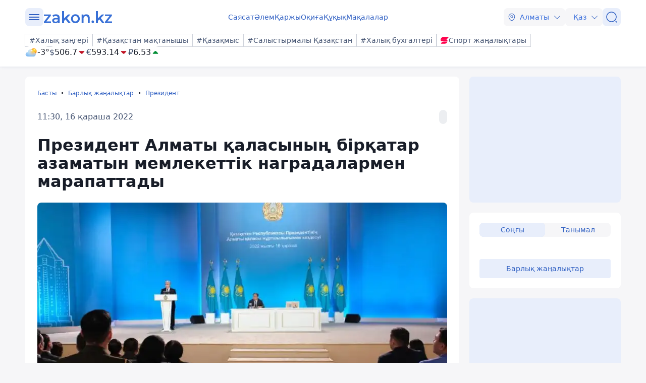

--- FILE ---
content_type: text/javascript
request_url: https://kaz.zakon.kz/js/fancybox/fancybox.umd.js?v=eaZ9kZhLeIpQWhfmXLFMqTgJSPZnHySVOAhf8FjxvEU
body_size: 44971
content:
!function (t, e) { "object" == typeof exports && "undefined" != typeof module ? e(exports) : "function" == typeof define && define.amd ? define(["exports"], e) : e((t = "undefined" != typeof globalThis ? globalThis : t || self).window = t.window || {}) }(this, (function (t) { "use strict"; const e = (t, e = 1e4) => (t = parseFloat(t + "") || 0, Math.round((t + Number.EPSILON) * e) / e), i = function (t) { if (!(t && t instanceof Element && t.offsetParent)) return !1; const e = t.scrollHeight > t.clientHeight, i = window.getComputedStyle(t).overflowY, n = -1 !== i.indexOf("hidden"), s = -1 !== i.indexOf("visible"); return e && !n && !s }, n = function (t, e = void 0) { return !(!t || t === document.body || e && t === e) && (i(t) ? t : n(t.parentElement, e)) }, s = function (t) { var e = (new DOMParser).parseFromString(t, "text/html").body; if (e.childElementCount > 1) { for (var i = document.createElement("div"); e.firstChild;)i.appendChild(e.firstChild); return i } return e.firstChild }, o = t => `${t || ""}`.split(" ").filter((t => !!t)), a = (t, e, i) => { t && o(e).forEach((e => { t.classList.toggle(e, i || !1) })) }; class r { constructor(t) { Object.defineProperty(this, "pageX", { enumerable: !0, configurable: !0, writable: !0, value: void 0 }), Object.defineProperty(this, "pageY", { enumerable: !0, configurable: !0, writable: !0, value: void 0 }), Object.defineProperty(this, "clientX", { enumerable: !0, configurable: !0, writable: !0, value: void 0 }), Object.defineProperty(this, "clientY", { enumerable: !0, configurable: !0, writable: !0, value: void 0 }), Object.defineProperty(this, "id", { enumerable: !0, configurable: !0, writable: !0, value: void 0 }), Object.defineProperty(this, "time", { enumerable: !0, configurable: !0, writable: !0, value: void 0 }), Object.defineProperty(this, "nativePointer", { enumerable: !0, configurable: !0, writable: !0, value: void 0 }), this.nativePointer = t, this.pageX = t.pageX, this.pageY = t.pageY, this.clientX = t.clientX, this.clientY = t.clientY, this.id = self.Touch && t instanceof Touch ? t.identifier : -1, this.time = Date.now() } } const l = { passive: !1 }; class c { constructor(t, { start: e = (() => !0), move: i = (() => { }), end: n = (() => { }) }) { Object.defineProperty(this, "element", { enumerable: !0, configurable: !0, writable: !0, value: void 0 }), Object.defineProperty(this, "startCallback", { enumerable: !0, configurable: !0, writable: !0, value: void 0 }), Object.defineProperty(this, "moveCallback", { enumerable: !0, configurable: !0, writable: !0, value: void 0 }), Object.defineProperty(this, "endCallback", { enumerable: !0, configurable: !0, writable: !0, value: void 0 }), Object.defineProperty(this, "currentPointers", { enumerable: !0, configurable: !0, writable: !0, value: [] }), Object.defineProperty(this, "startPointers", { enumerable: !0, configurable: !0, writable: !0, value: [] }), this.element = t, this.startCallback = e, this.moveCallback = i, this.endCallback = n; for (const t of ["onPointerStart", "onTouchStart", "onMove", "onTouchEnd", "onPointerEnd", "onWindowBlur"]) this[t] = this[t].bind(this); this.element.addEventListener("mousedown", this.onPointerStart, l), this.element.addEventListener("touchstart", this.onTouchStart, l), this.element.addEventListener("touchmove", this.onMove, l), this.element.addEventListener("touchend", this.onTouchEnd), this.element.addEventListener("touchcancel", this.onTouchEnd) } onPointerStart(t) { if (!t.buttons || 0 !== t.button) return; const e = new r(t); this.currentPointers.some((t => t.id === e.id)) || this.triggerPointerStart(e, t) && (window.addEventListener("mousemove", this.onMove), window.addEventListener("mouseup", this.onPointerEnd), window.addEventListener("blur", this.onWindowBlur)) } onTouchStart(t) { for (const e of Array.from(t.changedTouches || [])) this.triggerPointerStart(new r(e), t); window.addEventListener("blur", this.onWindowBlur) } onMove(t) { const e = this.currentPointers.slice(), i = "changedTouches" in t ? Array.from(t.changedTouches || []).map((t => new r(t))) : [new r(t)], n = []; for (const t of i) { const e = this.currentPointers.findIndex((e => e.id === t.id)); e < 0 || (n.push(t), this.currentPointers[e] = t) } n.length && this.moveCallback(t, this.currentPointers.slice(), e) } onPointerEnd(t) { t.buttons > 0 && 0 !== t.button || (this.triggerPointerEnd(t, new r(t)), window.removeEventListener("mousemove", this.onMove), window.removeEventListener("mouseup", this.onPointerEnd), window.removeEventListener("blur", this.onWindowBlur)) } onTouchEnd(t) { for (const e of Array.from(t.changedTouches || [])) this.triggerPointerEnd(t, new r(e)) } triggerPointerStart(t, e) { return !!this.startCallback(e, t, this.currentPointers.slice()) && (this.currentPointers.push(t), this.startPointers.push(t), !0) } triggerPointerEnd(t, e) { const i = this.currentPointers.findIndex((t => t.id === e.id)); i < 0 || (this.currentPointers.splice(i, 1), this.startPointers.splice(i, 1), this.endCallback(t, e, this.currentPointers.slice())) } onWindowBlur() { this.clear() } clear() { for (; this.currentPointers.length;) { const t = this.currentPointers[this.currentPointers.length - 1]; this.currentPointers.splice(this.currentPointers.length - 1, 1), this.startPointers.splice(this.currentPointers.length - 1, 1), this.endCallback(new Event("touchend", { bubbles: !0, cancelable: !0, clientX: t.clientX, clientY: t.clientY }), t, this.currentPointers.slice()) } } stop() { this.element.removeEventListener("mousedown", this.onPointerStart, l), this.element.removeEventListener("touchstart", this.onTouchStart, l), this.element.removeEventListener("touchmove", this.onMove, l), this.element.removeEventListener("touchend", this.onTouchEnd), this.element.removeEventListener("touchcancel", this.onTouchEnd), window.removeEventListener("mousemove", this.onMove), window.removeEventListener("mouseup", this.onPointerEnd), window.removeEventListener("blur", this.onWindowBlur) } } function h(t, e) { return e ? Math.sqrt(Math.pow(e.clientX - t.clientX, 2) + Math.pow(e.clientY - t.clientY, 2)) : 0 } function d(t, e) { return e ? { clientX: (t.clientX + e.clientX) / 2, clientY: (t.clientY + e.clientY) / 2 } : t } const u = t => "object" == typeof t && null !== t && t.constructor === Object && "[object Object]" === Object.prototype.toString.call(t), p = (t, ...e) => { const i = e.length; for (let n = 0; n < i; n++) { const i = e[n] || {}; Object.entries(i).forEach((([e, i]) => { const n = Array.isArray(i) ? [] : {}; t[e] || Object.assign(t, { [e]: n }), u(i) ? Object.assign(t[e], p(n, i)) : Array.isArray(i) ? Object.assign(t, { [e]: [...i] }) : Object.assign(t, { [e]: i }) })) } return t }, f = function (t, e) { return t.split(".").reduce(((t, e) => "object" == typeof t ? t[e] : void 0), e) }; class g { constructor(t = {}) { Object.defineProperty(this, "options", { enumerable: !0, configurable: !0, writable: !0, value: t }), Object.defineProperty(this, "events", { enumerable: !0, configurable: !0, writable: !0, value: new Map }), this.setOptions(t); for (const t of Object.getOwnPropertyNames(Object.getPrototypeOf(this))) t.startsWith("on") && "function" == typeof this[t] && (this[t] = this[t].bind(this)) } setOptions(t) { this.options = t ? p({}, this.constructor.defaults, t) : {}; for (const [t, e] of Object.entries(this.option("on") || {})) this.on(t, e) } option(t, ...e) { let i = f(t, this.options); return i && "function" == typeof i && (i = i.call(this, this, ...e)), i } optionFor(t, e, i, ...n) { let s = f(e, t); var o; "string" != typeof (o = s) || isNaN(o) || isNaN(parseFloat(o)) || (s = parseFloat(s)), "true" === s && (s = !0), "false" === s && (s = !1), s && "function" == typeof s && (s = s.call(this, this, t, ...n)); let a = f(e, this.options); return a && "function" == typeof a ? s = a.call(this, this, t, ...n, s) : void 0 === s && (s = a), void 0 === s ? i : s } cn(t) { const e = this.options.classes; return e && e[t] || "" } localize(t, e = []) { t = String(t).replace(/\{\{(\w+).?(\w+)?\}\}/g, ((t, e, i) => { let n = ""; return i ? n = this.option(`${e[0] + e.toLowerCase().substring(1)}.l10n.${i}`) : e && (n = this.option(`l10n.${e}`)), n || (n = t), n })); for (let i = 0; i < e.length; i++)t = t.split(e[i][0]).join(e[i][1]); return t = t.replace(/\{\{(.*?)\}\}/g, ((t, e) => e)) } on(t, e) { let i = []; "string" == typeof t ? i = t.split(" ") : Array.isArray(t) && (i = t), this.events || (this.events = new Map), i.forEach((t => { let i = this.events.get(t); i || (this.events.set(t, []), i = []), i.includes(e) || i.push(e), this.events.set(t, i) })) } off(t, e) { let i = []; "string" == typeof t ? i = t.split(" ") : Array.isArray(t) && (i = t), i.forEach((t => { const i = this.events.get(t); if (Array.isArray(i)) { const t = i.indexOf(e); t > -1 && i.splice(t, 1) } })) } emit(t, ...e) { [...this.events.get(t) || []].forEach((t => t(this, ...e))), "*" !== t && this.emit("*", t, ...e) } } Object.defineProperty(g, "version", { enumerable: !0, configurable: !0, writable: !0, value: "5.0.36" }), Object.defineProperty(g, "defaults", { enumerable: !0, configurable: !0, writable: !0, value: {} }); class m extends g { constructor(t = {}) { super(t), Object.defineProperty(this, "plugins", { enumerable: !0, configurable: !0, writable: !0, value: {} }) } attachPlugins(t = {}) { const e = new Map; for (const [i, n] of Object.entries(t)) { const t = this.option(i), s = this.plugins[i]; s || !1 === t ? s && !1 === t && (s.detach(), delete this.plugins[i]) : e.set(i, new n(this, t || {})) } for (const [t, i] of e) this.plugins[t] = i, i.attach() } detachPlugins(t) { t = t || Object.keys(this.plugins); for (const e of t) { const t = this.plugins[e]; t && t.detach(), delete this.plugins[e] } return this.emit("detachPlugins"), this } } var v; !function (t) { t[t.Init = 0] = "Init", t[t.Error = 1] = "Error", t[t.Ready = 2] = "Ready", t[t.Panning = 3] = "Panning", t[t.Mousemove = 4] = "Mousemove", t[t.Destroy = 5] = "Destroy" }(v || (v = {})); const b = ["a", "b", "c", "d", "e", "f"], y = { PANUP: "Move up", PANDOWN: "Move down", PANLEFT: "Move left", PANRIGHT: "Move right", ZOOMIN: "Zoom in", ZOOMOUT: "Zoom out", TOGGLEZOOM: "Toggle zoom level", TOGGLE1TO1: "Toggle zoom level", ITERATEZOOM: "Toggle zoom level", ROTATECCW: "Rotate counterclockwise", ROTATECW: "Rotate clockwise", FLIPX: "Flip horizontally", FLIPY: "Flip vertically", FITX: "Fit horizontally", FITY: "Fit vertically", RESET: "Reset", TOGGLEFS: "Toggle fullscreen" }, w = { content: null, width: "auto", height: "auto", panMode: "drag", touch: !0, dragMinThreshold: 3, lockAxis: !1, mouseMoveFactor: 1, mouseMoveFriction: .12, zoom: !0, pinchToZoom: !0, panOnlyZoomed: "auto", minScale: 1, maxScale: 2, friction: .25, dragFriction: .35, decelFriction: .05, click: "toggleZoom", dblClick: !1, wheel: "zoom", wheelLimit: 7, spinner: !0, bounds: "auto", infinite: !1, rubberband: !0, bounce: !0, maxVelocity: 75, transformParent: !1, classes: { content: "f-panzoom__content", isLoading: "is-loading", canZoomIn: "can-zoom_in", canZoomOut: "can-zoom_out", isDraggable: "is-draggable", isDragging: "is-dragging", inFullscreen: "in-fullscreen", htmlHasFullscreen: "with-panzoom-in-fullscreen" }, l10n: y }, x = '<circle cx="25" cy="25" r="20"></circle>', E = '<div class="f-spinner"><svg viewBox="0 0 50 50">' + x + x + "</svg></div>", S = t => t && null !== t && t instanceof Element && "nodeType" in t, P = (t, e) => { t && o(e).forEach((e => { t.classList.remove(e) })) }, C = (t, e) => { t && o(e).forEach((e => { t.classList.add(e) })) }, T = { a: 1, b: 0, c: 0, d: 1, e: 0, f: 0 }, M = 1e5, O = 1e4, A = "mousemove", L = "drag", z = "content", R = "auto"; let k = null, I = null; class D extends m { get fits() { return this.contentRect.width - this.contentRect.fitWidth < 1 && this.contentRect.height - this.contentRect.fitHeight < 1 } get isTouchDevice() { return null === I && (I = window.matchMedia("(hover: none)").matches), I } get isMobile() { return null === k && (k = /iPhone|iPad|iPod|Android/i.test(navigator.userAgent)), k } get panMode() { return this.options.panMode !== A || this.isTouchDevice ? L : A } get panOnlyZoomed() { const t = this.options.panOnlyZoomed; return t === R ? this.isTouchDevice : t } get isInfinite() { return this.option("infinite") } get angle() { return 180 * Math.atan2(this.current.b, this.current.a) / Math.PI || 0 } get targetAngle() { return 180 * Math.atan2(this.target.b, this.target.a) / Math.PI || 0 } get scale() { const { a: t, b: e } = this.current; return Math.sqrt(t * t + e * e) || 1 } get targetScale() { const { a: t, b: e } = this.target; return Math.sqrt(t * t + e * e) || 1 } get minScale() { return this.option("minScale") || 1 } get fullScale() { const { contentRect: t } = this; return t.fullWidth / t.fitWidth || 1 } get maxScale() { return this.fullScale * (this.option("maxScale") || 1) || 1 } get coverScale() { const { containerRect: t, contentRect: e } = this, i = Math.max(t.height / e.fitHeight, t.width / e.fitWidth) || 1; return Math.min(this.fullScale, i) } get isScaling() { return Math.abs(this.targetScale - this.scale) > 1e-5 && !this.isResting } get isContentLoading() { const t = this.content; return !!(t && t instanceof HTMLImageElement) && !t.complete } get isResting() { if (this.isBouncingX || this.isBouncingY) return !1; for (const t of b) { const e = "e" == t || "f" === t ? 1e-4 : 1e-5; if (Math.abs(this.target[t] - this.current[t]) > e) return !1 } return !(!this.ignoreBounds && !this.checkBounds().inBounds) } constructor(t, e = {}, i = {}) { var n; if (super(e), Object.defineProperty(this, "pointerTracker", { enumerable: !0, configurable: !0, writable: !0, value: null }), Object.defineProperty(this, "resizeObserver", { enumerable: !0, configurable: !0, writable: !0, value: null }), Object.defineProperty(this, "updateTimer", { enumerable: !0, configurable: !0, writable: !0, value: null }), Object.defineProperty(this, "clickTimer", { enumerable: !0, configurable: !0, writable: !0, value: null }), Object.defineProperty(this, "rAF", { enumerable: !0, configurable: !0, writable: !0, value: null }), Object.defineProperty(this, "isTicking", { enumerable: !0, configurable: !0, writable: !0, value: !1 }), Object.defineProperty(this, "ignoreBounds", { enumerable: !0, configurable: !0, writable: !0, value: !1 }), Object.defineProperty(this, "isBouncingX", { enumerable: !0, configurable: !0, writable: !0, value: !1 }), Object.defineProperty(this, "isBouncingY", { enumerable: !0, configurable: !0, writable: !0, value: !1 }), Object.defineProperty(this, "clicks", { enumerable: !0, configurable: !0, writable: !0, value: 0 }), Object.defineProperty(this, "trackingPoints", { enumerable: !0, configurable: !0, writable: !0, value: [] }), Object.defineProperty(this, "pwt", { enumerable: !0, configurable: !0, writable: !0, value: 0 }), Object.defineProperty(this, "cwd", { enumerable: !0, configurable: !0, writable: !0, value: 0 }), Object.defineProperty(this, "pmme", { enumerable: !0, configurable: !0, writable: !0, value: void 0 }), Object.defineProperty(this, "friction", { enumerable: !0, configurable: !0, writable: !0, value: 0 }), Object.defineProperty(this, "state", { enumerable: !0, configurable: !0, writable: !0, value: v.Init }), Object.defineProperty(this, "isDragging", { enumerable: !0, configurable: !0, writable: !0, value: !1 }), Object.defineProperty(this, "container", { enumerable: !0, configurable: !0, writable: !0, value: void 0 }), Object.defineProperty(this, "content", { enumerable: !0, configurable: !0, writable: !0, value: void 0 }), Object.defineProperty(this, "spinner", { enumerable: !0, configurable: !0, writable: !0, value: null }), Object.defineProperty(this, "containerRect", { enumerable: !0, configurable: !0, writable: !0, value: { width: 0, height: 0, innerWidth: 0, innerHeight: 0 } }), Object.defineProperty(this, "contentRect", { enumerable: !0, configurable: !0, writable: !0, value: { top: 0, right: 0, bottom: 0, left: 0, fullWidth: 0, fullHeight: 0, fitWidth: 0, fitHeight: 0, width: 0, height: 0 } }), Object.defineProperty(this, "dragStart", { enumerable: !0, configurable: !0, writable: !0, value: { x: 0, y: 0, top: 0, left: 0, time: 0 } }), Object.defineProperty(this, "dragOffset", { enumerable: !0, configurable: !0, writable: !0, value: { x: 0, y: 0, time: 0 } }), Object.defineProperty(this, "current", { enumerable: !0, configurable: !0, writable: !0, value: Object.assign({}, T) }), Object.defineProperty(this, "target", { enumerable: !0, configurable: !0, writable: !0, value: Object.assign({}, T) }), Object.defineProperty(this, "velocity", { enumerable: !0, configurable: !0, writable: !0, value: { a: 0, b: 0, c: 0, d: 0, e: 0, f: 0 } }), Object.defineProperty(this, "lockedAxis", { enumerable: !0, configurable: !0, writable: !0, value: !1 }), !t) throw new Error("Container Element Not Found"); this.container = t, this.initContent(), this.attachPlugins(Object.assign(Object.assign({}, D.Plugins), i)), this.emit("attachPlugins"), this.emit("init"); const o = this.content; if (o.addEventListener("load", this.onLoad), o.addEventListener("error", this.onError), this.isContentLoading) { if (this.option("spinner")) { t.classList.add(this.cn("isLoading")); const e = s(E); !t.contains(o) || o.parentElement instanceof HTMLPictureElement ? this.spinner = t.appendChild(e) : this.spinner = (null === (n = o.parentElement) || void 0 === n ? void 0 : n.insertBefore(e, o)) || null } this.emit("beforeLoad") } else queueMicrotask((() => { this.enable() })) } initContent() { const { container: t } = this, e = this.cn(z); let i = this.option(z) || t.querySelector(`.${e}`); if (i || (i = t.querySelector("img,picture") || t.firstElementChild, i && C(i, e)), i instanceof HTMLPictureElement && (i = i.querySelector("img")), !i) throw new Error("No content found"); this.content = i } onLoad() { const { spinner: t, container: e, state: i } = this; t && (t.remove(), this.spinner = null), this.option("spinner") && e.classList.remove(this.cn("isLoading")), this.emit("afterLoad"), i === v.Init ? this.enable() : this.updateMetrics() } onError() { this.state !== v.Destroy && (this.spinner && (this.spinner.remove(), this.spinner = null), this.stop(), this.detachEvents(), this.state = v.Error, this.emit("error")) } getNextScale(t) { const { fullScale: e, targetScale: i, coverScale: n, maxScale: s, minScale: o } = this; let a = o; switch (t) { case "toggleMax": a = i - o < .5 * (s - o) ? s : o; break; case "toggleCover": a = i - o < .5 * (n - o) ? n : o; break; case "toggleZoom": a = i - o < .5 * (e - o) ? e : o; break; case "iterateZoom": let t = [1, e, s].sort(((t, e) => t - e)), r = t.findIndex((t => t > i + 1e-5)); a = t[r] || 1 }return a } attachObserver() { var t; const e = () => { const { container: t, containerRect: e } = this; return Math.abs(e.width - t.getBoundingClientRect().width) > .1 || Math.abs(e.height - t.getBoundingClientRect().height) > .1 }; this.resizeObserver || void 0 === window.ResizeObserver || (this.resizeObserver = new ResizeObserver((() => { this.updateTimer || (e() ? (this.onResize(), this.isMobile && (this.updateTimer = setTimeout((() => { e() && this.onResize(), this.updateTimer = null }), 500))) : this.updateTimer && (clearTimeout(this.updateTimer), this.updateTimer = null)) }))), null === (t = this.resizeObserver) || void 0 === t || t.observe(this.container) } detachObserver() { var t; null === (t = this.resizeObserver) || void 0 === t || t.disconnect() } attachEvents() { const { container: t } = this; t.addEventListener("click", this.onClick, { passive: !1, capture: !1 }), t.addEventListener("wheel", this.onWheel, { passive: !1 }), this.pointerTracker = new c(t, { start: this.onPointerDown, move: this.onPointerMove, end: this.onPointerUp }), document.addEventListener(A, this.onMouseMove) } detachEvents() { var t; const { container: e } = this; e.removeEventListener("click", this.onClick, { passive: !1, capture: !1 }), e.removeEventListener("wheel", this.onWheel, { passive: !1 }), null === (t = this.pointerTracker) || void 0 === t || t.stop(), this.pointerTracker = null, document.removeEventListener(A, this.onMouseMove), document.removeEventListener("keydown", this.onKeydown, !0), this.clickTimer && (clearTimeout(this.clickTimer), this.clickTimer = null), this.updateTimer && (clearTimeout(this.updateTimer), this.updateTimer = null) } animate() { this.setTargetForce(); const t = this.friction, e = this.option("maxVelocity"); for (const i of b) t ? (this.velocity[i] *= 1 - t, e && !this.isScaling && (this.velocity[i] = Math.max(Math.min(this.velocity[i], e), -1 * e)), this.current[i] += this.velocity[i]) : this.current[i] = this.target[i]; this.setTransform(), this.setEdgeForce(), !this.isResting || this.isDragging ? this.rAF = requestAnimationFrame((() => this.animate())) : this.stop("current") } setTargetForce() { for (const t of b) "e" === t && this.isBouncingX || "f" === t && this.isBouncingY || (this.velocity[t] = (1 / (1 - this.friction) - 1) * (this.target[t] - this.current[t])) } checkBounds(t = 0, e = 0) { const { current: i } = this, n = i.e + t, s = i.f + e, o = this.getBounds(), { x: a, y: r } = o, l = a.min, c = a.max, h = r.min, d = r.max; let u = 0, p = 0; return l !== 1 / 0 && n < l ? u = l - n : c !== 1 / 0 && n > c && (u = c - n), h !== 1 / 0 && s < h ? p = h - s : d !== 1 / 0 && s > d && (p = d - s), Math.abs(u) < 1e-4 && (u = 0), Math.abs(p) < 1e-4 && (p = 0), Object.assign(Object.assign({}, o), { xDiff: u, yDiff: p, inBounds: !u && !p }) } clampTargetBounds() { const { target: t } = this, { x: e, y: i } = this.getBounds(); e.min !== 1 / 0 && (t.e = Math.max(t.e, e.min)), e.max !== 1 / 0 && (t.e = Math.min(t.e, e.max)), i.min !== 1 / 0 && (t.f = Math.max(t.f, i.min)), i.max !== 1 / 0 && (t.f = Math.min(t.f, i.max)) } calculateContentDim(t = this.current) { const { content: e, contentRect: i } = this, { fitWidth: n, fitHeight: s, fullWidth: o, fullHeight: a } = i; let r = o, l = a; if (this.option("zoom") || 0 !== this.angle) { const i = !(e instanceof HTMLImageElement) && ("none" === window.getComputedStyle(e).maxWidth || "none" === window.getComputedStyle(e).maxHeight), c = i ? o : n, h = i ? a : s, d = this.getMatrix(t), u = new DOMPoint(0, 0).matrixTransform(d), p = new DOMPoint(0 + c, 0).matrixTransform(d), f = new DOMPoint(0 + c, 0 + h).matrixTransform(d), g = new DOMPoint(0, 0 + h).matrixTransform(d), m = Math.abs(f.x - u.x), v = Math.abs(f.y - u.y), b = Math.abs(g.x - p.x), y = Math.abs(g.y - p.y); r = Math.max(m, b), l = Math.max(v, y) } return { contentWidth: r, contentHeight: l } } setEdgeForce() { if (this.ignoreBounds || this.isDragging || this.panMode === A || this.targetScale < this.scale) return this.isBouncingX = !1, void (this.isBouncingY = !1); const { target: t } = this, { x: e, y: i, xDiff: n, yDiff: s } = this.checkBounds(); const o = this.option("maxVelocity"); let a = this.velocity.e, r = this.velocity.f; 0 !== n ? (this.isBouncingX = !0, n * a <= 0 ? a += .14 * n : (a = .14 * n, e.min !== 1 / 0 && (this.target.e = Math.max(t.e, e.min)), e.max !== 1 / 0 && (this.target.e = Math.min(t.e, e.max))), o && (a = Math.max(Math.min(a, o), -1 * o))) : this.isBouncingX = !1, 0 !== s ? (this.isBouncingY = !0, s * r <= 0 ? r += .14 * s : (r = .14 * s, i.min !== 1 / 0 && (this.target.f = Math.max(t.f, i.min)), i.max !== 1 / 0 && (this.target.f = Math.min(t.f, i.max))), o && (r = Math.max(Math.min(r, o), -1 * o))) : this.isBouncingY = !1, this.isBouncingX && (this.velocity.e = a), this.isBouncingY && (this.velocity.f = r) } enable() { const { content: t } = this, e = new DOMMatrixReadOnly(window.getComputedStyle(t).transform); for (const t of b) this.current[t] = this.target[t] = e[t]; this.updateMetrics(), this.attachObserver(), this.attachEvents(), this.state = v.Ready, this.emit("ready") } onClick(t) { var e; "click" === t.type && 0 === t.detail && (this.dragOffset.x = 0, this.dragOffset.y = 0), this.isDragging && (null === (e = this.pointerTracker) || void 0 === e || e.clear(), this.trackingPoints = [], this.startDecelAnim()); const i = t.target; if (!i || t.defaultPrevented) return; if (i.hasAttribute("disabled")) return t.preventDefault(), void t.stopPropagation(); if ((() => { const t = window.getSelection(); return t && "Range" === t.type })() && !i.closest("button")) return; const n = i.closest("[data-panzoom-action]"), s = i.closest("[data-panzoom-change]"), o = n || s, a = o && S(o) ? o.dataset : null; if (a) { const e = a.panzoomChange, i = a.panzoomAction; if ((e || i) && t.preventDefault(), e) { let t = {}; try { t = JSON.parse(e) } catch (t) { console && console.warn("The given data was not valid JSON") } return void this.applyChange(t) } if (i) return void (this[i] && this[i]()) } if (Math.abs(this.dragOffset.x) > 3 || Math.abs(this.dragOffset.y) > 3) return t.preventDefault(), void t.stopPropagation(); if (i.closest("[data-fancybox]")) return; const r = this.content.getBoundingClientRect(), l = this.dragStart; if (l.time && !this.canZoomOut() && (Math.abs(r.x - l.x) > 2 || Math.abs(r.y - l.y) > 2)) return; this.dragStart.time = 0; const c = e => { this.option("zoom", t) && e && "string" == typeof e && /(iterateZoom)|(toggle(Zoom|Full|Cover|Max)|(zoomTo(Fit|Cover|Max)))/.test(e) && "function" == typeof this[e] && (t.preventDefault(), this[e]({ event: t })) }, h = this.option("click", t), d = this.option("dblClick", t); d ? (this.clicks++, 1 == this.clicks && (this.clickTimer = setTimeout((() => { 1 === this.clicks ? (this.emit("click", t), !t.defaultPrevented && h && c(h)) : (this.emit("dblClick", t), t.defaultPrevented || c(d)), this.clicks = 0, this.clickTimer = null }), 350))) : (this.emit("click", t), !t.defaultPrevented && h && c(h)) } addTrackingPoint(t) { const e = this.trackingPoints.filter((t => t.time > Date.now() - 100)); e.push(t), this.trackingPoints = e } onPointerDown(t, e, i) { var n; if (!1 === this.option("touch", t)) return !1; this.pwt = 0, this.dragOffset = { x: 0, y: 0, time: 0 }, this.trackingPoints = []; const s = this.content.getBoundingClientRect(); if (this.dragStart = { x: s.x, y: s.y, top: s.top, left: s.left, time: Date.now() }, this.clickTimer) return !1; if (this.panMode === A && this.targetScale > 1) return t.preventDefault(), t.stopPropagation(), !1; const o = t.composedPath()[0]; if (!i.length) { if (["TEXTAREA", "OPTION", "INPUT", "SELECT", "VIDEO", "IFRAME"].includes(o.nodeName) || o.closest("[contenteditable],[data-selectable],[data-draggable],[data-clickable],[data-panzoom-change],[data-panzoom-action]")) return !1; null === (n = window.getSelection()) || void 0 === n || n.removeAllRanges() } if ("mousedown" === t.type) ["A", "BUTTON"].includes(o.nodeName) || t.preventDefault(); else if (Math.abs(this.velocity.a) > .3) return !1; return this.target.e = this.current.e, this.target.f = this.current.f, this.stop(), this.isDragging || (this.isDragging = !0, this.addTrackingPoint(e), this.emit("touchStart", t)), !0 } onPointerMove(t, i, s) { if (!1 === this.option("touch", t)) return; if (!this.isDragging) return; if (i.length < 2 && this.panOnlyZoomed && e(this.targetScale) <= e(this.minScale)) return; if (this.emit("touchMove", t), t.defaultPrevented) return; this.addTrackingPoint(i[0]); const { content: o } = this, a = d(s[0], s[1]), r = d(i[0], i[1]); let l = 0, c = 0; if (i.length > 1) { const t = o.getBoundingClientRect(); l = a.clientX - t.left - .5 * t.width, c = a.clientY - t.top - .5 * t.height } const u = h(s[0], s[1]), p = h(i[0], i[1]); let f = u ? p / u : 1, g = r.clientX - a.clientX, m = r.clientY - a.clientY; this.dragOffset.x += g, this.dragOffset.y += m, this.dragOffset.time = Date.now() - this.dragStart.time; let v = e(this.targetScale) === e(this.minScale) && this.option("lockAxis"); if (v && !this.lockedAxis) if ("xy" === v || "y" === v || "touchmove" === t.type) { if (Math.abs(this.dragOffset.x) < 6 && Math.abs(this.dragOffset.y) < 6) return void t.preventDefault(); const e = Math.abs(180 * Math.atan2(this.dragOffset.y, this.dragOffset.x) / Math.PI); this.lockedAxis = e > 45 && e < 135 ? "y" : "x", this.dragOffset.x = 0, this.dragOffset.y = 0, g = 0, m = 0 } else this.lockedAxis = v; if (n(t.target, this.content) && (v = "x", this.dragOffset.y = 0), v && "xy" !== v && this.lockedAxis !== v && e(this.targetScale) === e(this.minScale)) return; t.cancelable && t.preventDefault(), this.container.classList.add(this.cn("isDragging")); const b = this.checkBounds(g, m); this.option("rubberband") ? ("x" !== this.isInfinite && (b.xDiff > 0 && g < 0 || b.xDiff < 0 && g > 0) && (g *= Math.max(0, .5 - Math.abs(.75 / this.contentRect.fitWidth * b.xDiff))), "y" !== this.isInfinite && (b.yDiff > 0 && m < 0 || b.yDiff < 0 && m > 0) && (m *= Math.max(0, .5 - Math.abs(.75 / this.contentRect.fitHeight * b.yDiff)))) : (b.xDiff && (g = 0), b.yDiff && (m = 0)); const y = this.targetScale, w = this.minScale, x = this.maxScale; y < .5 * w && (f = Math.max(f, w)), y > 1.5 * x && (f = Math.min(f, x)), "y" === this.lockedAxis && e(y) === e(w) && (g = 0), "x" === this.lockedAxis && e(y) === e(w) && (m = 0), this.applyChange({ originX: l, originY: c, panX: g, panY: m, scale: f, friction: this.option("dragFriction"), ignoreBounds: !0 }) } onPointerUp(t, e, i) { if (i.length) return this.dragOffset.x = 0, this.dragOffset.y = 0, void (this.trackingPoints = []); this.container.classList.remove(this.cn("isDragging")), this.isDragging && (this.addTrackingPoint(e), this.panOnlyZoomed && this.contentRect.width - this.contentRect.fitWidth < 1 && this.contentRect.height - this.contentRect.fitHeight < 1 && (this.trackingPoints = []), n(t.target, this.content) && "y" === this.lockedAxis && (this.trackingPoints = []), this.emit("touchEnd", t), this.isDragging = !1, this.lockedAxis = !1, this.state !== v.Destroy && (t.defaultPrevented || this.startDecelAnim())) } startDecelAnim() { var t; const i = this.isScaling; this.rAF && (cancelAnimationFrame(this.rAF), this.rAF = null), this.isBouncingX = !1, this.isBouncingY = !1; for (const t of b) this.velocity[t] = 0; this.target.e = this.current.e, this.target.f = this.current.f, P(this.container, "is-scaling"), P(this.container, "is-animating"), this.isTicking = !1; const { trackingPoints: n } = this, s = n[0], o = n[n.length - 1]; let a = 0, r = 0, l = 0; o && s && (a = o.clientX - s.clientX, r = o.clientY - s.clientY, l = o.time - s.time); const c = (null === (t = window.visualViewport) || void 0 === t ? void 0 : t.scale) || 1; 1 !== c && (a *= c, r *= c); let h = 0, d = 0, u = 0, p = 0, f = this.option("decelFriction"); const g = this.targetScale; if (l > 0) { u = Math.abs(a) > 3 ? a / (l / 30) : 0, p = Math.abs(r) > 3 ? r / (l / 30) : 0; const t = this.option("maxVelocity"); t && (u = Math.max(Math.min(u, t), -1 * t), p = Math.max(Math.min(p, t), -1 * t)) } u && (h = u / (1 / (1 - f) - 1)), p && (d = p / (1 / (1 - f) - 1)), ("y" === this.option("lockAxis") || "xy" === this.option("lockAxis") && "y" === this.lockedAxis && e(g) === this.minScale) && (h = u = 0), ("x" === this.option("lockAxis") || "xy" === this.option("lockAxis") && "x" === this.lockedAxis && e(g) === this.minScale) && (d = p = 0); const m = this.dragOffset.x, v = this.dragOffset.y, y = this.option("dragMinThreshold") || 0; Math.abs(m) < y && Math.abs(v) < y && (h = d = 0, u = p = 0), (this.option("zoom") && (g < this.minScale - 1e-5 || g > this.maxScale + 1e-5) || i && !h && !d) && (f = .35), this.applyChange({ panX: h, panY: d, friction: f }), this.emit("decel", u, p, m, v) } onWheel(t) { var e = [-t.deltaX || 0, -t.deltaY || 0, -t.detail || 0].reduce((function (t, e) { return Math.abs(e) > Math.abs(t) ? e : t })); const i = Math.max(-1, Math.min(1, e)); if (this.emit("wheel", t, i), this.panMode === A) return; if (t.defaultPrevented) return; const n = this.option("wheel"); "pan" === n ? (t.preventDefault(), this.panOnlyZoomed && !this.canZoomOut() || this.applyChange({ panX: 2 * -t.deltaX, panY: 2 * -t.deltaY, bounce: !1 })) : "zoom" === n && !1 !== this.option("zoom") && this.zoomWithWheel(t) } onMouseMove(t) { this.panWithMouse(t) } onKeydown(t) { "Escape" === t.key && this.toggleFS() } onResize() { this.updateMetrics(), this.checkBounds().inBounds || this.requestTick() } setTransform() { this.emit("beforeTransform"); const { current: t, target: i, content: n, contentRect: s } = this, o = Object.assign({}, T); for (const n of b) { const s = "e" == n || "f" === n ? O : M; o[n] = e(t[n], s), Math.abs(i[n] - t[n]) < ("e" == n || "f" === n ? .51 : .001) && (t[n] = i[n]) } let { a: a, b: r, c: l, d: c, e: h, f: d } = o, u = `matrix(${a}, ${r}, ${l}, ${c}, ${h}, ${d})`, p = n.parentElement instanceof HTMLPictureElement ? n.parentElement : n; if (this.option("transformParent") && (p = p.parentElement || p), p.style.transform === u) return; p.style.transform = u; const { contentWidth: f, contentHeight: g } = this.calculateContentDim(); s.width = f, s.height = g, this.emit("afterTransform") } updateMetrics(t = !1) { var i; if (!this || this.state === v.Destroy) return; if (this.isContentLoading) return; const n = Math.max(1, (null === (i = window.visualViewport) || void 0 === i ? void 0 : i.scale) || 1), { container: s, content: o } = this, a = o instanceof HTMLImageElement, r = s.getBoundingClientRect(), l = getComputedStyle(this.container); let c = r.width * n, h = r.height * n; const d = parseFloat(l.paddingTop) + parseFloat(l.paddingBottom), u = c - (parseFloat(l.paddingLeft) + parseFloat(l.paddingRight)), p = h - d; this.containerRect = { width: c, height: h, innerWidth: u, innerHeight: p }; const f = parseFloat(o.dataset.width || "") || (t => { let e = 0; return e = t instanceof HTMLImageElement ? t.naturalWidth : t instanceof SVGElement ? t.width.baseVal.value : Math.max(t.offsetWidth, t.scrollWidth), e || 0 })(o), g = parseFloat(o.dataset.height || "") || (t => { let e = 0; return e = t instanceof HTMLImageElement ? t.naturalHeight : t instanceof SVGElement ? t.height.baseVal.value : Math.max(t.offsetHeight, t.scrollHeight), e || 0 })(o); let m = this.option("width", f) || R, b = this.option("height", g) || R; const y = m === R, w = b === R; "number" != typeof m && (m = f), "number" != typeof b && (b = g), y && (m = f * (b / g)), w && (b = g / (f / m)); let x = o.parentElement instanceof HTMLPictureElement ? o.parentElement : o; this.option("transformParent") && (x = x.parentElement || x); const E = x.getAttribute("style") || ""; x.style.setProperty("transform", "none", "important"), a && (x.style.width = "", x.style.height = ""), x.offsetHeight; const S = o.getBoundingClientRect(); let P = S.width * n, C = S.height * n, T = P, M = C; P = Math.min(P, m), C = Math.min(C, b), a ? ({ width: P, height: C } = ((t, e, i, n) => { const s = i / t, o = n / e, a = Math.min(s, o); return { width: t *= a, height: e *= a } })(m, b, P, C)) : (P = Math.min(P, m), C = Math.min(C, b)); let O = .5 * (M - C), A = .5 * (T - P); this.contentRect = Object.assign(Object.assign({}, this.contentRect), { top: S.top - r.top + O, bottom: r.bottom - S.bottom + O, left: S.left - r.left + A, right: r.right - S.right + A, fitWidth: P, fitHeight: C, width: P, height: C, fullWidth: m, fullHeight: b }), x.style.cssText = E, a && (x.style.width = `${P}px`, x.style.height = `${C}px`), this.setTransform(), !0 !== t && this.emit("refresh"), this.ignoreBounds || (e(this.targetScale) < e(this.minScale) ? this.zoomTo(this.minScale, { friction: 0 }) : this.targetScale > this.maxScale ? this.zoomTo(this.maxScale, { friction: 0 }) : this.state === v.Init || this.checkBounds().inBounds || this.requestTick()), this.updateControls() } calculateBounds() { const { contentWidth: t, contentHeight: i } = this.calculateContentDim(this.target), { targetScale: n, lockedAxis: s } = this, { fitWidth: o, fitHeight: a } = this.contentRect; let r = 0, l = 0, c = 0, h = 0; const d = this.option("infinite"); if (!0 === d || s && d === s) r = -1 / 0, c = 1 / 0, l = -1 / 0, h = 1 / 0; else { let { containerRect: s, contentRect: d } = this, u = e(o * n, O), p = e(a * n, O), { innerWidth: f, innerHeight: g } = s; if (s.width === u && (f = s.width), s.width === p && (g = s.height), t > f) { c = .5 * (t - f), r = -1 * c; let e = .5 * (d.right - d.left); r += e, c += e } if (o > f && t < f && (r -= .5 * (o - f), c -= .5 * (o - f)), i > g) { h = .5 * (i - g), l = -1 * h; let t = .5 * (d.bottom - d.top); l += t, h += t } a > g && i < g && (r -= .5 * (a - g), c -= .5 * (a - g)) } return { x: { min: r, max: c }, y: { min: l, max: h } } } getBounds() { const t = this.option("bounds"); return t !== R ? t : this.calculateBounds() } updateControls() { const t = this, i = t.container, { panMode: n, contentRect: s, targetScale: o, minScale: r } = t; let l = r, c = t.option("click") || !1; c && (l = t.getNextScale(c)); let h = t.canZoomIn(), d = t.canZoomOut(), u = n === L && !!this.option("touch"), p = d && u; if (u && (e(o) < e(r) && !this.panOnlyZoomed && (p = !0), (e(s.width, 1) > e(s.fitWidth, 1) || e(s.height, 1) > e(s.fitHeight, 1)) && (p = !0)), e(s.width * o, 1) < e(s.fitWidth, 1) && (p = !1), n === A && (p = !1), a(i, this.cn("isDraggable"), p), !this.option("zoom")) return; let f = h && e(l) > e(o), g = !f && !p && d && e(l) < e(o); a(i, this.cn("canZoomIn"), f), a(i, this.cn("canZoomOut"), g); for (const t of i.querySelectorAll("[data-panzoom-action]")) { let e = !1, i = !1; switch (t.dataset.panzoomAction) { case "zoomIn": h ? e = !0 : i = !0; break; case "zoomOut": d ? e = !0 : i = !0; break; case "toggleZoom": case "iterateZoom": h || d ? e = !0 : i = !0; const n = t.querySelector("g"); n && (n.style.display = h ? "" : "none") }e ? (t.removeAttribute("disabled"), t.removeAttribute("tabindex")) : i && (t.setAttribute("disabled", ""), t.setAttribute("tabindex", "-1")) } } panTo({ x: t = this.target.e, y: e = this.target.f, scale: i = this.targetScale, friction: n = this.option("friction"), angle: s = 0, originX: o = 0, originY: a = 0, flipX: r = !1, flipY: l = !1, ignoreBounds: c = !1 }) { this.state !== v.Destroy && this.applyChange({ panX: t - this.target.e, panY: e - this.target.f, scale: i / this.targetScale, angle: s, originX: o, originY: a, friction: n, flipX: r, flipY: l, ignoreBounds: c }) } applyChange({ panX: t = 0, panY: i = 0, scale: n = 1, angle: s = 0, originX: o = -this.current.e, originY: a = -this.current.f, friction: r = this.option("friction"), flipX: l = !1, flipY: c = !1, ignoreBounds: h = !1, bounce: d = this.option("bounce") }) { const u = this.state; if (u === v.Destroy) return; this.rAF && (cancelAnimationFrame(this.rAF), this.rAF = null), this.friction = r || 0, this.ignoreBounds = h; const { current: p } = this, f = p.e, g = p.f, m = this.getMatrix(this.target); let y = (new DOMMatrix).translate(f, g).translate(o, a).translate(t, i); if (this.option("zoom")) { if (!h) { const t = this.targetScale, e = this.minScale, i = this.maxScale; t * n < e && (n = e / t), t * n > i && (n = i / t) } y = y.scale(n) } y = y.translate(-o, -a).translate(-f, -g).multiply(m), s && (y = y.rotate(s)), l && (y = y.scale(-1, 1)), c && (y = y.scale(1, -1)); for (const t of b) "e" !== t && "f" !== t && (y[t] > this.minScale + 1e-5 || y[t] < this.minScale - 1e-5) ? this.target[t] = y[t] : this.target[t] = e(y[t], O); (this.targetScale < this.scale || Math.abs(n - 1) > .1 || this.panMode === A || !1 === d) && !h && this.clampTargetBounds(), u === v.Init ? this.animate() : this.isResting || (this.state = v.Panning, this.requestTick()) } stop(t = !1) { if (this.state === v.Init || this.state === v.Destroy) return; const e = this.isTicking; this.rAF && (cancelAnimationFrame(this.rAF), this.rAF = null), this.isBouncingX = !1, this.isBouncingY = !1; for (const e of b) this.velocity[e] = 0, "current" === t ? this.current[e] = this.target[e] : "target" === t && (this.target[e] = this.current[e]); this.setTransform(), P(this.container, "is-scaling"), P(this.container, "is-animating"), this.isTicking = !1, this.state = v.Ready, e && (this.emit("endAnimation"), this.updateControls()) } requestTick() { this.isTicking || (this.emit("startAnimation"), this.updateControls(), C(this.container, "is-animating"), this.isScaling && C(this.container, "is-scaling")), this.isTicking = !0, this.rAF || (this.rAF = requestAnimationFrame((() => this.animate()))) } panWithMouse(t, i = this.option("mouseMoveFriction")) { if (this.pmme = t, this.panMode !== A || !t) return; if (e(this.targetScale) <= e(this.minScale)) return; this.emit("mouseMove", t); const { container: n, containerRect: s, contentRect: o } = this, a = s.width, r = s.height, l = n.getBoundingClientRect(), c = (t.clientX || 0) - l.left, h = (t.clientY || 0) - l.top; let { contentWidth: d, contentHeight: u } = this.calculateContentDim(this.target); const p = this.option("mouseMoveFactor"); p > 1 && (d !== a && (d *= p), u !== r && (u *= p)); let f = .5 * (d - a) - c / a * 100 / 100 * (d - a); f += .5 * (o.right - o.left); let g = .5 * (u - r) - h / r * 100 / 100 * (u - r); g += .5 * (o.bottom - o.top), this.applyChange({ panX: f - this.target.e, panY: g - this.target.f, friction: i }) } zoomWithWheel(t) { if (this.state === v.Destroy || this.state === v.Init) return; const i = Date.now(); if (i - this.pwt < 45) return void t.preventDefault(); this.pwt = i; var n = [-t.deltaX || 0, -t.deltaY || 0, -t.detail || 0].reduce((function (t, e) { return Math.abs(e) > Math.abs(t) ? e : t })); const s = Math.max(-1, Math.min(1, n)), { targetScale: o, maxScale: a, minScale: r } = this; let l = o * (100 + 45 * s) / 100; e(l) < e(r) && e(o) <= e(r) ? (this.cwd += Math.abs(s), l = r) : e(l) > e(a) && e(o) >= e(a) ? (this.cwd += Math.abs(s), l = a) : (this.cwd = 0, l = Math.max(Math.min(l, a), r)), this.cwd > this.option("wheelLimit") || (t.preventDefault(), e(l) !== e(o) && this.zoomTo(l, { event: t })) } canZoomIn() { return this.option("zoom") && (e(this.contentRect.width, 1) < e(this.contentRect.fitWidth, 1) || e(this.targetScale) < e(this.maxScale)) } canZoomOut() { return this.option("zoom") && e(this.targetScale) > e(this.minScale) } zoomIn(t = 1.25, e) { this.zoomTo(this.targetScale * t, e) } zoomOut(t = .8, e) { this.zoomTo(this.targetScale * t, e) } zoomToFit(t) { this.zoomTo("fit", t) } zoomToCover(t) { this.zoomTo("cover", t) } zoomToFull(t) { this.zoomTo("full", t) } zoomToMax(t) { this.zoomTo("max", t) } toggleZoom(t) { this.zoomTo(this.getNextScale("toggleZoom"), t) } toggleMax(t) { this.zoomTo(this.getNextScale("toggleMax"), t) } toggleCover(t) { this.zoomTo(this.getNextScale("toggleCover"), t) } iterateZoom(t) { this.zoomTo("next", t) } zoomTo(t = 1, { friction: e = R, originX: i = R, originY: n = R, event: s } = {}) { if (this.isContentLoading || this.state === v.Destroy) return; const { targetScale: o, fullScale: a, maxScale: r, coverScale: l } = this; if (this.stop(), this.panMode === A && (s = this.pmme || s), s || i === R || n === R) { const t = this.content.getBoundingClientRect(), e = this.container.getBoundingClientRect(), o = s ? s.clientX : e.left + .5 * e.width, a = s ? s.clientY : e.top + .5 * e.height; i = o - t.left - .5 * t.width, n = a - t.top - .5 * t.height } let c = 1; "number" == typeof t ? c = t : "full" === t ? c = a : "cover" === t ? c = l : "max" === t ? c = r : "fit" === t ? c = 1 : "next" === t && (c = this.getNextScale("iterateZoom")), c = c / o || 1, e = e === R ? c > 1 ? .15 : .25 : e, this.applyChange({ scale: c, originX: i, originY: n, friction: e }), s && this.panMode === A && this.panWithMouse(s, e) } rotateCCW() { this.applyChange({ angle: -90 }) } rotateCW() { this.applyChange({ angle: 90 }) } flipX() { this.applyChange({ flipX: !0 }) } flipY() { this.applyChange({ flipY: !0 }) } fitX() { this.stop("target"); const { containerRect: t, contentRect: e, target: i } = this; this.applyChange({ panX: .5 * t.width - (e.left + .5 * e.fitWidth) - i.e, panY: .5 * t.height - (e.top + .5 * e.fitHeight) - i.f, scale: t.width / e.fitWidth / this.targetScale, originX: 0, originY: 0, ignoreBounds: !0 }) } fitY() { this.stop("target"); const { containerRect: t, contentRect: e, target: i } = this; this.applyChange({ panX: .5 * t.width - (e.left + .5 * e.fitWidth) - i.e, panY: .5 * t.innerHeight - (e.top + .5 * e.fitHeight) - i.f, scale: t.height / e.fitHeight / this.targetScale, originX: 0, originY: 0, ignoreBounds: !0 }) } toggleFS() { const { container: t } = this, e = this.cn("inFullscreen"), i = this.cn("htmlHasFullscreen"); t.classList.toggle(e); const n = t.classList.contains(e); n ? (document.documentElement.classList.add(i), document.addEventListener("keydown", this.onKeydown, !0)) : (document.documentElement.classList.remove(i), document.removeEventListener("keydown", this.onKeydown, !0)), this.updateMetrics(), this.emit(n ? "enterFS" : "exitFS") } getMatrix(t = this.current) { const { a: e, b: i, c: n, d: s, e: o, f: a } = t; return new DOMMatrix([e, i, n, s, o, a]) } reset(t) { if (this.state !== v.Init && this.state !== v.Destroy) { this.stop("current"); for (const t of b) this.target[t] = T[t]; this.target.a = this.minScale, this.target.d = this.minScale, this.clampTargetBounds(), this.isResting || (this.friction = void 0 === t ? this.option("friction") : t, this.state = v.Panning, this.requestTick()) } } destroy() { this.stop(), this.state = v.Destroy, this.detachEvents(), this.detachObserver(); const { container: t, content: e } = this, i = this.option("classes") || {}; for (const e of Object.values(i)) t.classList.remove(e + ""); e && (e.removeEventListener("load", this.onLoad), e.removeEventListener("error", this.onError)), this.detachPlugins() } } Object.defineProperty(D, "defaults", { enumerable: !0, configurable: !0, writable: !0, value: w }), Object.defineProperty(D, "Plugins", { enumerable: !0, configurable: !0, writable: !0, value: {} }); const F = function (t, e) { let i = !0; return (...n) => { i && (i = !1, t(...n), setTimeout((() => { i = !0 }), e)) } }, j = (t, e) => { let i = []; return t.childNodes.forEach((t => { t.nodeType !== Node.ELEMENT_NODE || e && !t.matches(e) || i.push(t) })), i }, B = { viewport: null, track: null, enabled: !0, slides: [], axis: "x", transition: "fade", preload: 1, slidesPerPage: "auto", initialPage: 0, friction: .12, Panzoom: { decelFriction: .12 }, center: !0, infinite: !0, fill: !0, dragFree: !1, adaptiveHeight: !1, direction: "ltr", classes: { container: "f-carousel", viewport: "f-carousel__viewport", track: "f-carousel__track", slide: "f-carousel__slide", isLTR: "is-ltr", isRTL: "is-rtl", isHorizontal: "is-horizontal", isVertical: "is-vertical", inTransition: "in-transition", isSelected: "is-selected" }, l10n: { NEXT: "Next slide", PREV: "Previous slide", GOTO: "Go to slide #%d" } }; var H; !function (t) { t[t.Init = 0] = "Init", t[t.Ready = 1] = "Ready", t[t.Destroy = 2] = "Destroy" }(H || (H = {})); const N = t => { if ("string" == typeof t || t instanceof HTMLElement) t = { html: t }; else { const e = t.thumb; void 0 !== e && ("string" == typeof e && (t.thumbSrc = e), e instanceof HTMLImageElement && (t.thumbEl = e, t.thumbElSrc = e.src, t.thumbSrc = e.src), delete t.thumb) } return Object.assign({ html: "", el: null, isDom: !1, class: "", customClass: "", index: -1, dim: 0, gap: 0, pos: 0, transition: !1 }, t) }, _ = (t = {}) => Object.assign({ index: -1, slides: [], dim: 0, pos: -1 }, t); class $ extends g { constructor(t, e) { super(e), Object.defineProperty(this, "instance", { enumerable: !0, configurable: !0, writable: !0, value: t }) } attach() { } detach() { } } const W = { classes: { list: "f-carousel__dots", isDynamic: "is-dynamic", hasDots: "has-dots", dot: "f-carousel__dot", isBeforePrev: "is-before-prev", isPrev: "is-prev", isCurrent: "is-current", isNext: "is-next", isAfterNext: "is-after-next" }, dotTpl: '<button type="button" data-carousel-page="%i" aria-label="{{GOTO}}"><span class="f-carousel__dot" aria-hidden="true"></span></button>', dynamicFrom: 11, maxCount: 1 / 0, minCount: 2 }; class X extends $ { constructor() { super(...arguments), Object.defineProperty(this, "isDynamic", { enumerable: !0, configurable: !0, writable: !0, value: !1 }), Object.defineProperty(this, "list", { enumerable: !0, configurable: !0, writable: !0, value: null }) } onRefresh() { this.refresh() } build() { let t = this.list; if (!t) { t = document.createElement("ul"), C(t, this.cn("list")), t.setAttribute("role", "tablist"); const e = this.instance.container; e.appendChild(t), C(e, this.cn("hasDots")), this.list = t } return t } refresh() { var t; const e = this.instance.pages.length, i = Math.min(2, this.option("minCount")), n = Math.max(2e3, this.option("maxCount")), s = this.option("dynamicFrom"); if (e < i || e > n) return void this.cleanup(); const o = "number" == typeof s && e > 5 && e >= s, r = !this.list || this.isDynamic !== o || this.list.children.length !== e; r && this.cleanup(); const l = this.build(); if (a(l, this.cn("isDynamic"), !!o), r) for (let t = 0; t < e; t++)l.append(this.createItem(t)); let c, h = 0; for (const e of [...l.children]) { const i = h === this.instance.page; i && (c = e), a(e, this.cn("isCurrent"), i), null === (t = e.children[0]) || void 0 === t || t.setAttribute("aria-selected", i ? "true" : "false"); for (const t of ["isBeforePrev", "isPrev", "isNext", "isAfterNext"]) P(e, this.cn(t)); h++ } if (c = c || l.firstChild, o && c) { const t = c.previousElementSibling, e = t && t.previousElementSibling; C(t, this.cn("isPrev")), C(e, this.cn("isBeforePrev")); const i = c.nextElementSibling, n = i && i.nextElementSibling; C(i, this.cn("isNext")), C(n, this.cn("isAfterNext")) } this.isDynamic = o } createItem(t = 0) { var e; const i = document.createElement("li"); i.setAttribute("role", "presentation"); const n = s(this.instance.localize(this.option("dotTpl"), [["%d", t + 1]]).replace(/\%i/g, t + "")); return i.appendChild(n), null === (e = i.children[0]) || void 0 === e || e.setAttribute("role", "tab"), i } cleanup() { this.list && (this.list.remove(), this.list = null), this.isDynamic = !1, P(this.instance.container, this.cn("hasDots")) } attach() { this.instance.on(["refresh", "change"], this.onRefresh) } detach() { this.instance.off(["refresh", "change"], this.onRefresh), this.cleanup() } } Object.defineProperty(X, "defaults", { enumerable: !0, configurable: !0, writable: !0, value: W }); const q = "disabled", Y = "next", V = "prev"; class Z extends $ { constructor() { super(...arguments), Object.defineProperty(this, "container", { enumerable: !0, configurable: !0, writable: !0, value: null }), Object.defineProperty(this, "prev", { enumerable: !0, configurable: !0, writable: !0, value: null }), Object.defineProperty(this, "next", { enumerable: !0, configurable: !0, writable: !0, value: null }), Object.defineProperty(this, "isDom", { enumerable: !0, configurable: !0, writable: !0, value: !1 }) } onRefresh() { const t = this.instance, e = t.pages.length, i = t.page; if (e < 2) return void this.cleanup(); this.build(); let n = this.prev, s = this.next; n && s && (n.removeAttribute(q), s.removeAttribute(q), t.isInfinite || (i <= 0 && n.setAttribute(q, ""), i >= e - 1 && s.setAttribute(q, ""))) } addBtn(t) { var e; const i = this.instance, n = document.createElement("button"); n.setAttribute("tabindex", "0"), n.setAttribute("title", i.localize(`{{${t.toUpperCase()}}}`)), C(n, this.cn("button") + " " + this.cn(t === Y ? "isNext" : "isPrev")); const s = i.isRTL ? t === Y ? V : Y : t; var o; return n.innerHTML = i.localize(this.option(`${s}Tpl`)), n.dataset[`carousel${o = t, o ? o.match("^[a-z]") ? o.charAt(0).toUpperCase() + o.substring(1) : o : ""}`] = "true", null === (e = this.container) || void 0 === e || e.appendChild(n), n } build() { const t = this.instance.container, e = this.cn("container"); let { container: i, prev: n, next: s } = this; i || (i = t.querySelector("." + e), this.isDom = !!i), i || (i = document.createElement("div"), C(i, e), t.appendChild(i)), this.container = i, s || (s = i.querySelector("[data-carousel-next]")), s || (s = this.addBtn(Y)), this.next = s, n || (n = i.querySelector("[data-carousel-prev]")), n || (n = this.addBtn(V)), this.prev = n } cleanup() { this.isDom || (this.prev && this.prev.remove(), this.next && this.next.remove(), this.container && this.container.remove()), this.prev = null, this.next = null, this.container = null, this.isDom = !1 } attach() { this.instance.on(["refresh", "change"], this.onRefresh) } detach() { this.instance.off(["refresh", "change"], this.onRefresh), this.cleanup() } } Object.defineProperty(Z, "defaults", { enumerable: !0, configurable: !0, writable: !0, value: { classes: { container: "f-carousel__nav", button: "f-button", isNext: "is-next", isPrev: "is-prev" }, nextTpl: '<svg xmlns="http://www.w3.org/2000/svg" viewBox="0 0 24 24" tabindex="-1"><path d="M9 3l9 9-9 9"/></svg>', prevTpl: '<svg xmlns="http://www.w3.org/2000/svg" viewBox="0 0 24 24" tabindex="-1"><path d="M15 3l-9 9 9 9"/></svg>' } }); class U extends $ { constructor() { super(...arguments), Object.defineProperty(this, "selectedIndex", { enumerable: !0, configurable: !0, writable: !0, value: null }), Object.defineProperty(this, "target", { enumerable: !0, configurable: !0, writable: !0, value: null }), Object.defineProperty(this, "nav", { enumerable: !0, configurable: !0, writable: !0, value: null }) } addAsTargetFor(t) { this.target = this.instance, this.nav = t, this.attachEvents() } addAsNavFor(t) { this.nav = this.instance, this.target = t, this.attachEvents() } attachEvents() { const { nav: t, target: e } = this; t && e && (t.options.initialSlide = e.options.initialPage, t.state === H.Ready ? this.onNavReady(t) : t.on("ready", this.onNavReady), e.state === H.Ready ? this.onTargetReady(e) : e.on("ready", this.onTargetReady)) } onNavReady(t) { t.on("createSlide", this.onNavCreateSlide), t.on("Panzoom.click", this.onNavClick), t.on("Panzoom.touchEnd", this.onNavTouch), this.onTargetChange() } onTargetReady(t) { t.on("change", this.onTargetChange), t.on("Panzoom.refresh", this.onTargetChange), this.onTargetChange() } onNavClick(t, e, i) { this.onNavTouch(t, t.panzoom, i) } onNavTouch(t, e, i) { var n, s; if (Math.abs(e.dragOffset.x) > 3 || Math.abs(e.dragOffset.y) > 3) return; const o = i.target, { nav: a, target: r } = this; if (!a || !r || !o) return; const l = o.closest("[data-index]"); if (i.stopPropagation(), i.preventDefault(), !l) return; const c = parseInt(l.dataset.index || "", 10) || 0, h = r.getPageForSlide(c), d = a.getPageForSlide(c); a.slideTo(d), r.slideTo(h, { friction: (null === (s = null === (n = this.nav) || void 0 === n ? void 0 : n.plugins) || void 0 === s ? void 0 : s.Sync.option("friction")) || 0 }), this.markSelectedSlide(c) } onNavCreateSlide(t, e) { e.index === this.selectedIndex && this.markSelectedSlide(e.index) } onTargetChange() { var t, e; const { target: i, nav: n } = this; if (!i || !n) return; if (n.state !== H.Ready || i.state !== H.Ready) return; const s = null === (e = null === (t = i.pages[i.page]) || void 0 === t ? void 0 : t.slides[0]) || void 0 === e ? void 0 : e.index, o = n.getPageForSlide(s); this.markSelectedSlide(s), n.slideTo(o, null === n.prevPage && null === i.prevPage ? { friction: 0 } : void 0) } markSelectedSlide(t) { const e = this.nav; e && e.state === H.Ready && (this.selectedIndex = t, [...e.slides].map((e => { e.el && e.el.classList[e.index === t ? "add" : "remove"]("is-nav-selected") }))) } attach() { const t = this; let e = t.options.target, i = t.options.nav; e ? t.addAsNavFor(e) : i && t.addAsTargetFor(i) } detach() { const t = this, e = t.nav, i = t.target; e && (e.off("ready", t.onNavReady), e.off("createSlide", t.onNavCreateSlide), e.off("Panzoom.click", t.onNavClick), e.off("Panzoom.touchEnd", t.onNavTouch)), t.nav = null, i && (i.off("ready", t.onTargetReady), i.off("refresh", t.onTargetChange), i.off("change", t.onTargetChange)), t.target = null } } Object.defineProperty(U, "defaults", { enumerable: !0, configurable: !0, writable: !0, value: { friction: .35 } }); const G = { Navigation: Z, Dots: X, Sync: U }, K = "animationend", J = "isSelected", Q = "slide"; class tt extends m { get axis() { return this.isHorizontal ? "e" : "f" } get isEnabled() { return this.state === H.Ready } get isInfinite() { let t = !1; const { contentDim: e, viewportDim: i, pages: n, slides: s } = this, o = s[0]; return n.length >= 2 && o && e + o.dim >= i && (t = this.option("infinite")), t } get isRTL() { return "rtl" === this.option("direction") } get isHorizontal() { return "x" === this.option("axis") } constructor(t, e = {}, i = {}) { if (super(), Object.defineProperty(this, "bp", { enumerable: !0, configurable: !0, writable: !0, value: "" }), Object.defineProperty(this, "lp", { enumerable: !0, configurable: !0, writable: !0, value: 0 }), Object.defineProperty(this, "userOptions", { enumerable: !0, configurable: !0, writable: !0, value: {} }), Object.defineProperty(this, "userPlugins", { enumerable: !0, configurable: !0, writable: !0, value: {} }), Object.defineProperty(this, "state", { enumerable: !0, configurable: !0, writable: !0, value: H.Init }), Object.defineProperty(this, "page", { enumerable: !0, configurable: !0, writable: !0, value: 0 }), Object.defineProperty(this, "prevPage", { enumerable: !0, configurable: !0, writable: !0, value: null }), Object.defineProperty(this, "container", { enumerable: !0, configurable: !0, writable: !0, value: void 0 }), Object.defineProperty(this, "viewport", { enumerable: !0, configurable: !0, writable: !0, value: null }), Object.defineProperty(this, "track", { enumerable: !0, configurable: !0, writable: !0, value: null }), Object.defineProperty(this, "slides", { enumerable: !0, configurable: !0, writable: !0, value: [] }), Object.defineProperty(this, "pages", { enumerable: !0, configurable: !0, writable: !0, value: [] }), Object.defineProperty(this, "panzoom", { enumerable: !0, configurable: !0, writable: !0, value: null }), Object.defineProperty(this, "inTransition", { enumerable: !0, configurable: !0, writable: !0, value: new Set }), Object.defineProperty(this, "contentDim", { enumerable: !0, configurable: !0, writable: !0, value: 0 }), Object.defineProperty(this, "viewportDim", { enumerable: !0, configurable: !0, writable: !0, value: 0 }), "string" == typeof t && (t = document.querySelector(t)), !t || !S(t)) throw new Error("No Element found"); this.container = t, this.slideNext = F(this.slideNext.bind(this), 150), this.slidePrev = F(this.slidePrev.bind(this), 150), this.userOptions = e, this.userPlugins = i, queueMicrotask((() => { this.processOptions() })) } processOptions() { var t, e; const i = p({}, tt.defaults, this.userOptions); let n = ""; const s = i.breakpoints; if (s && u(s)) for (const [t, e] of Object.entries(s)) window.matchMedia(t).matches && u(e) && (n += t, p(i, e)); n === this.bp && this.state !== H.Init || (this.bp = n, this.state === H.Ready && (i.initialSlide = (null === (e = null === (t = this.pages[this.page]) || void 0 === t ? void 0 : t.slides[0]) || void 0 === e ? void 0 : e.index) || 0), this.state !== H.Init && this.destroy(), super.setOptions(i), !1 === this.option("enabled") ? this.attachEvents() : setTimeout((() => { this.init() }), 0)) } init() { this.state = H.Init, this.emit("init"), this.attachPlugins(Object.assign(Object.assign({}, tt.Plugins), this.userPlugins)), this.emit("attachPlugins"), this.initLayout(), this.initSlides(), this.updateMetrics(), this.setInitialPosition(), this.initPanzoom(), this.attachEvents(), this.state = H.Ready, this.emit("ready") } initLayout() { const { container: t } = this, e = this.option("classes"); C(t, this.cn("container")), a(t, e.isLTR, !this.isRTL), a(t, e.isRTL, this.isRTL), a(t, e.isVertical, !this.isHorizontal), a(t, e.isHorizontal, this.isHorizontal); let i = this.option("viewport") || t.querySelector(`.${e.viewport}`); i || (i = document.createElement("div"), C(i, e.viewport), i.append(...j(t, `.${e.slide}`)), t.prepend(i)), i.addEventListener("scroll", this.onScroll); let n = this.option("track") || t.querySelector(`.${e.track}`); n || (n = document.createElement("div"), C(n, e.track), n.append(...Array.from(i.childNodes))), n.setAttribute("aria-live", "polite"), i.contains(n) || i.prepend(n), this.viewport = i, this.track = n, this.emit("initLayout") } initSlides() { const { track: t } = this; if (!t) return; const e = [...this.slides], i = [];[...j(t, `.${this.cn(Q)}`)].forEach((t => { if (S(t)) { const e = N({ el: t, isDom: !0, index: this.slides.length }); i.push(e) } })); for (let t of [...this.option("slides", []) || [], ...e]) i.push(N(t)); this.slides = i; for (let t = 0; t < this.slides.length; t++)this.slides[t].index = t; for (const t of i) this.emit("beforeInitSlide", t, t.index), this.emit("initSlide", t, t.index); this.emit("initSlides") } setInitialPage() { const t = this.option("initialSlide"); this.page = "number" == typeof t ? this.getPageForSlide(t) : parseInt(this.option("initialPage", 0) + "", 10) || 0 } setInitialPosition() { const { track: t, pages: e, isHorizontal: i } = this; if (!t || !e.length) return; let n = this.page; e[n] || (this.page = n = 0); const s = (e[n].pos || 0) * (this.isRTL && i ? 1 : -1), o = i ? `${s}px` : "0", a = i ? "0" : `${s}px`; t.style.transform = `translate3d(${o}, ${a}, 0) scale(1)`, this.option("adaptiveHeight") && this.setViewportHeight() } initPanzoom() { this.panzoom && (this.panzoom.destroy(), this.panzoom = null); const t = this.option("Panzoom") || {}; this.panzoom = new D(this.viewport, p({}, { content: this.track, zoom: !1, panOnlyZoomed: !1, lockAxis: this.isHorizontal ? "x" : "y", infinite: this.isInfinite, click: !1, dblClick: !1, touch: t => !(this.pages.length < 2 && !t.options.infinite), bounds: () => this.getBounds(), maxVelocity: t => Math.abs(t.target[this.axis] - t.current[this.axis]) < 2 * this.viewportDim ? 100 : 0 }, t)), this.panzoom.on("*", ((t, e, ...i) => { this.emit(`Panzoom.${e}`, t, ...i) })), this.panzoom.on("decel", this.onDecel), this.panzoom.on("refresh", this.onRefresh), this.panzoom.on("beforeTransform", this.onBeforeTransform), this.panzoom.on("endAnimation", this.onEndAnimation) } attachEvents() { const t = this.container; t && (t.addEventListener("click", this.onClick, { passive: !1, capture: !1 }), t.addEventListener("slideTo", this.onSlideTo)), window.addEventListener("resize", this.onResize) } createPages() { let t = []; const { contentDim: e, viewportDim: i } = this; let n = this.option("slidesPerPage"); n = ("auto" === n || e <= i) && !1 !== this.option("fill") ? 1 / 0 : parseFloat(n + ""); let s = 0, o = 0, a = 0; for (const e of this.slides) (!t.length || o + e.dim - i > .05 || a >= n) && (t.push(_()), s = t.length - 1, o = 0, a = 0), t[s].slides.push(e), o += e.dim + e.gap, a++; return t } processPages() { const t = this.pages, { contentDim: i, viewportDim: n, isInfinite: s } = this, o = this.option("center"), a = this.option("fill"), r = a && o && i > n && !s; if (t.forEach(((t, e) => { var s; t.index = e, t.pos = (null === (s = t.slides[0]) || void 0 === s ? void 0 : s.pos) || 0, t.dim = 0; for (const [e, i] of t.slides.entries()) t.dim += i.dim, e < t.slides.length - 1 && (t.dim += i.gap); r && t.pos + .5 * t.dim < .5 * n ? t.pos = 0 : r && t.pos + .5 * t.dim >= i - .5 * n ? t.pos = i - n : o && (t.pos += -.5 * (n - t.dim)) })), t.forEach((t => { a && !s && i > n && (t.pos = Math.max(t.pos, 0), t.pos = Math.min(t.pos, i - n)), t.pos = e(t.pos, 1e3), t.dim = e(t.dim, 1e3), Math.abs(t.pos) <= .1 && (t.pos = 0) })), s) return t; const l = []; let c; return t.forEach((t => { const e = Object.assign({}, t); c && e.pos === c.pos ? (c.dim += e.dim, c.slides = [...c.slides, ...e.slides]) : (e.index = l.length, c = e, l.push(e)) })), l } getPageFromIndex(t = 0) { const e = this.pages.length; let i; return t = parseInt((t || 0).toString()) || 0, i = this.isInfinite ? (t % e + e) % e : Math.max(Math.min(t, e - 1), 0), i } getSlideMetrics(t) { var i, n; const s = this.isHorizontal ? "width" : "height"; let o = 0, a = 0, r = t.el; const l = !(!r || r.parentNode); if (r ? o = parseFloat(r.dataset[s] || "") || 0 : (r = document.createElement("div"), r.style.visibility = "hidden", (this.track || document.body).prepend(r)), C(r, this.cn(Q) + " " + t.class + " " + t.customClass), o) r.style[s] = `${o}px`, r.style["width" === s ? "height" : "width"] = ""; else { l && (this.track || document.body).prepend(r), o = r.getBoundingClientRect()[s] * Math.max(1, (null === (i = window.visualViewport) || void 0 === i ? void 0 : i.scale) || 1); let t = r[this.isHorizontal ? "offsetWidth" : "offsetHeight"]; t - 1 > o && (o = t) } const c = getComputedStyle(r); return "content-box" === c.boxSizing && (this.isHorizontal ? (o += parseFloat(c.paddingLeft) || 0, o += parseFloat(c.paddingRight) || 0) : (o += parseFloat(c.paddingTop) || 0, o += parseFloat(c.paddingBottom) || 0)), a = parseFloat(c[this.isHorizontal ? "marginRight" : "marginBottom"]) || 0, l ? null === (n = r.parentElement) || void 0 === n || n.removeChild(r) : t.el || r.remove(), { dim: e(o, 1e3), gap: e(a, 1e3) } } getBounds() { const { isInfinite: t, isRTL: e, isHorizontal: i, pages: n } = this; let s = { min: 0, max: 0 }; if (t) s = { min: -1 / 0, max: 1 / 0 }; else if (n.length) { const t = n[0].pos, o = n[n.length - 1].pos; s = e && i ? { min: t, max: o } : { min: -1 * o, max: -1 * t } } return { x: i ? s : { min: 0, max: 0 }, y: i ? { min: 0, max: 0 } : s } } repositionSlides() { let t, { isHorizontal: i, isRTL: n, isInfinite: s, viewport: o, viewportDim: a, contentDim: r, page: l, pages: c, slides: h, panzoom: d } = this, u = 0, p = 0, f = 0, g = 0; d ? g = -1 * d.current[this.axis] : c[l] && (g = c[l].pos || 0), t = i ? n ? "right" : "left" : "top", n && i && (g *= -1); for (const i of h) { const n = i.el; n ? ("top" === t ? (n.style.right = "", n.style.left = "") : n.style.top = "", i.index !== u ? n.style[t] = 0 === p ? "" : `${e(p, 1e3)}px` : n.style[t] = "", f += i.dim + i.gap, u++) : p += i.dim + i.gap } if (s && f && o) { let n = getComputedStyle(o), s = "padding", l = i ? "Right" : "Bottom", c = parseFloat(n[s + (i ? "Left" : "Top")]); g -= c, a += c, a += parseFloat(n[s + l]); for (const i of h) i.el && (e(i.pos) < e(a) && e(i.pos + i.dim + i.gap) < e(g) && e(g) > e(r - a) && (i.el.style[t] = `${e(p + f, 1e3)}px`), e(i.pos + i.gap) >= e(r - a) && e(i.pos) > e(g + a) && e(g) < e(a) && (i.el.style[t] = `-${e(f, 1e3)}px`)) } let m, v, b = [...this.inTransition]; if (b.length > 1 && (m = c[b[0]], v = c[b[1]]), m && v) { let i = 0; for (const n of h) n.el ? this.inTransition.has(n.index) && m.slides.indexOf(n) < 0 && (n.el.style[t] = `${e(i + (m.pos - v.pos), 1e3)}px`) : i += n.dim + n.gap } } createSlideEl(t) { const { track: e, slides: i } = this; if (!e || !t) return; if (t.el && t.el.parentNode) return; const n = t.el || document.createElement("div"); C(n, this.cn(Q)), C(n, t.class), C(n, t.customClass); const s = t.html; s && (s instanceof HTMLElement ? n.appendChild(s) : n.innerHTML = t.html + ""); const o = []; i.forEach(((t, e) => { t.el && o.push(e) })); const a = t.index; let r = null; if (o.length) { r = i[o.reduce(((t, e) => Math.abs(e - a) < Math.abs(t - a) ? e : t))] } const l = r && r.el && r.el.parentNode ? r.index < t.index ? r.el.nextSibling : r.el : null; e.insertBefore(n, e.contains(l) ? l : null), t.el = n, this.emit("createSlide", t) } removeSlideEl(t, e = !1) { const i = null == t ? void 0 : t.el; if (!i || !i.parentNode) return; const n = this.cn(J); if (i.classList.contains(n) && (P(i, n), this.emit("unselectSlide", t)), t.isDom && !e) return i.removeAttribute("aria-hidden"), i.removeAttribute("data-index"), void (i.style.left = ""); this.emit("removeSlide", t); const s = new CustomEvent(K); i.dispatchEvent(s), t.el && (t.el.remove(), t.el = null) } transitionTo(t = 0, e = this.option("transition")) { var i, n, s, o; if (!e) return !1; const a = this.page, { pages: r, panzoom: l } = this; t = parseInt((t || 0).toString()) || 0; const c = this.getPageFromIndex(t); if (!l || !r[c] || r.length < 2 || Math.abs(((null === (n = null === (i = r[a]) || void 0 === i ? void 0 : i.slides[0]) || void 0 === n ? void 0 : n.dim) || 0) - this.viewportDim) > 1) return !1; let h = t > a ? 1 : -1; this.isInfinite && (0 === a && t === r.length - 1 && (h = -1), a === r.length - 1 && 0 === t && (h = 1)); const d = r[c].pos * (this.isRTL ? 1 : -1); if (a === c && Math.abs(d - l.target[this.axis]) < 1) return !1; this.clearTransitions(); const u = l.isResting; C(this.container, this.cn("inTransition")); const p = (null === (s = r[a]) || void 0 === s ? void 0 : s.slides[0]) || null, f = (null === (o = r[c]) || void 0 === o ? void 0 : o.slides[0]) || null; this.inTransition.add(f.index), this.createSlideEl(f); let g = p.el, m = f.el; u || e === Q || (e = "fadeFast", g = null); const v = this.isRTL ? "next" : "prev", b = this.isRTL ? "prev" : "next"; return g && (this.inTransition.add(p.index), p.transition = e, g.addEventListener(K, this.onAnimationEnd), g.classList.add(`f-${e}Out`, `to-${h > 0 ? b : v}`)), m && (f.transition = e, m.addEventListener(K, this.onAnimationEnd), m.classList.add(`f-${e}In`, `from-${h > 0 ? v : b}`)), l.current[this.axis] = d, l.target[this.axis] = d, l.requestTick(), this.onChange(c), !0 } manageSlideVisiblity() { const t = new Set, e = new Set, i = this.getVisibleSlides(parseFloat(this.option("preload", 0) + "") || 0); for (const n of this.slides) i.has(n) ? t.add(n) : e.add(n); for (const e of this.inTransition) t.add(this.slides[e]); for (const e of t) this.createSlideEl(e), this.lazyLoadSlide(e); for (const i of e) t.has(i) || this.removeSlideEl(i); this.markSelectedSlides(), this.repositionSlides() } markSelectedSlides() { if (!this.pages[this.page] || !this.pages[this.page].slides) return; const t = "aria-hidden"; let e = this.cn(J); if (e) for (const i of this.slides) { const n = i.el; n && (n.dataset.index = `${i.index}`, n.classList.contains("f-thumbs__slide") ? this.getVisibleSlides(0).has(i) ? n.removeAttribute(t) : n.setAttribute(t, "true") : this.pages[this.page].slides.includes(i) ? (n.classList.contains(e) || (C(n, e), this.emit("selectSlide", i)), n.removeAttribute(t)) : (n.classList.contains(e) && (P(n, e), this.emit("unselectSlide", i)), n.setAttribute(t, "true"))) } } flipInfiniteTrack() { const { axis: t, isHorizontal: e, isInfinite: i, isRTL: n, viewportDim: s, contentDim: o } = this, a = this.panzoom; if (!a || !i) return; let r = a.current[t], l = a.target[t] - r, c = 0, h = .5 * s; n && e ? (r < -h && (c = -1, r += o), r > o - h && (c = 1, r -= o)) : (r > h && (c = 1, r -= o), r < -o + h && (c = -1, r += o)), c && (a.current[t] = r, a.target[t] = r + l) } lazyLoadImg(t, e) { const i = this, n = "f-fadeIn", o = "is-preloading"; let a = !1, r = null; const l = () => { a || (a = !0, r && (r.remove(), r = null), P(e, o), e.complete && (C(e, n), setTimeout((() => { P(e, n) }), 350)), this.option("adaptiveHeight") && t.el && this.pages[this.page].slides.indexOf(t) > -1 && (i.updateMetrics(), i.setViewportHeight()), this.emit("load", t)) }; C(e, o), e.src = e.dataset.lazySrcset || e.dataset.lazySrc || "", delete e.dataset.lazySrc, delete e.dataset.lazySrcset, e.addEventListener("error", (() => { l() })), e.addEventListener("load", (() => { l() })), setTimeout((() => { const i = e.parentNode; i && t.el && (e.complete ? l() : a || (r = s(E), i.insertBefore(r, e))) }), 300) } lazyLoadSlide(t) { const e = t && t.el; if (!e) return; const i = new Set; let n = Array.from(e.querySelectorAll("[data-lazy-src],[data-lazy-srcset]")); e.dataset.lazySrc && n.push(e), n.map((t => { t instanceof HTMLImageElement ? i.add(t) : t instanceof HTMLElement && t.dataset.lazySrc && (t.style.backgroundImage = `url('${t.dataset.lazySrc}')`, delete t.dataset.lazySrc) })); for (const e of i) this.lazyLoadImg(t, e) } onAnimationEnd(t) { var e; const i = t.target, n = i ? parseInt(i.dataset.index || "", 10) || 0 : -1, s = this.slides[n], o = t.animationName; if (!i || !s || !o) return; const a = !!this.inTransition.has(n) && s.transition; a && o.substring(0, a.length + 2) === `f-${a}` && this.inTransition.delete(n), this.inTransition.size || this.clearTransitions(), n === this.page && (null === (e = this.panzoom) || void 0 === e ? void 0 : e.isResting) && this.emit("settle") } onDecel(t, e = 0, i = 0, n = 0, s = 0) { if (this.option("dragFree")) return void this.setPageFromPosition(); const { isRTL: o, isHorizontal: a, axis: r, pages: l } = this, c = l.length, h = Math.abs(Math.atan2(i, e) / (Math.PI / 180)); let d = 0; if (d = h > 45 && h < 135 ? a ? 0 : i : a ? e : 0, !c) return; let u = this.page, p = o && a ? 1 : -1; const f = t.current[r] * p; let { pageIndex: g } = this.getPageFromPosition(f); Math.abs(d) > 5 ? (l[u].dim < document.documentElement["client" + (this.isHorizontal ? "Width" : "Height")] - 1 && (u = g), u = o && a ? d < 0 ? u - 1 : u + 1 : d < 0 ? u + 1 : u - 1) : u = 0 === n && 0 === s ? u : g, this.slideTo(u, { transition: !1, friction: t.option("decelFriction") }) } onClick(t) { const e = t.target, i = e && S(e) ? e.dataset : null; let n, s; i && (void 0 !== i.carouselPage ? (s = "slideTo", n = i.carouselPage) : void 0 !== i.carouselNext ? s = "slideNext" : void 0 !== i.carouselPrev && (s = "slidePrev")), s ? (t.preventDefault(), t.stopPropagation(), e && !e.hasAttribute("disabled") && this[s](n)) : this.emit("click", t) } onSlideTo(t) { const e = t.detail || 0; this.slideTo(this.getPageForSlide(e), { friction: 0 }) } onChange(t, e = 0) { const i = this.page; this.prevPage = i, this.page = t, this.option("adaptiveHeight") && this.setViewportHeight(), t !== i && (this.markSelectedSlides(), this.emit("change", t, i, e)) } onRefresh() { let t = this.contentDim, e = this.viewportDim; this.updateMetrics(), this.contentDim === t && this.viewportDim === e || this.slideTo(this.page, { friction: 0, transition: !1 }) } onScroll() { var t; null === (t = this.viewport) || void 0 === t || t.scroll(0, 0) } onResize() { this.option("breakpoints") && this.processOptions() } onBeforeTransform(t) { this.lp !== t.current[this.axis] && (this.flipInfiniteTrack(), this.manageSlideVisiblity()), this.lp = t.current.e } onEndAnimation() { this.inTransition.size || this.emit("settle") } reInit(t = null, e = null) { this.destroy(), this.state = H.Init, this.prevPage = null, this.userOptions = t || this.userOptions, this.userPlugins = e || this.userPlugins, this.processOptions() } slideTo(t = 0, { friction: e = this.option("friction"), transition: i = this.option("transition") } = {}) { if (this.state === H.Destroy) return; t = parseInt((t || 0).toString()) || 0; const n = this.getPageFromIndex(t), { axis: s, isHorizontal: o, isRTL: a, pages: r, panzoom: l } = this, c = r.length, h = a && o ? 1 : -1; if (!l || !c) return; if (this.page !== n) { const e = new Event("beforeChange", { bubbles: !0, cancelable: !0 }); if (this.emit("beforeChange", e, t), e.defaultPrevented) return } if (this.transitionTo(t, i)) return; let d = r[n].pos; if (this.isInfinite) { const e = this.contentDim, i = l.target[s] * h; if (2 === c) d += e * Math.floor(parseFloat(t + "") / 2); else { d = [d, d - e, d + e].reduce((function (t, e) { return Math.abs(e - i) < Math.abs(t - i) ? e : t })) } } d *= h, Math.abs(l.target[s] - d) < 1 || (l.panTo({ x: o ? d : 0, y: o ? 0 : d, friction: e }), this.onChange(n)) } slideToClosest(t) { if (this.panzoom) { const { pageIndex: e } = this.getPageFromPosition(); this.slideTo(e, t) } } slideNext() { this.slideTo(this.page + 1) } slidePrev() { this.slideTo(this.page - 1) } clearTransitions() { this.inTransition.clear(), P(this.container, this.cn("inTransition")); const t = ["to-prev", "to-next", "from-prev", "from-next"]; for (const e of this.slides) { const i = e.el; if (i) { i.removeEventListener(K, this.onAnimationEnd), i.classList.remove(...t); const n = e.transition; n && i.classList.remove(`f-${n}Out`, `f-${n}In`) } } this.manageSlideVisiblity() } addSlide(t, e) { var i, n, s, o; const a = this.panzoom, r = (null === (i = this.pages[this.page]) || void 0 === i ? void 0 : i.pos) || 0, l = (null === (n = this.pages[this.page]) || void 0 === n ? void 0 : n.dim) || 0, c = this.contentDim < this.viewportDim; let h = Array.isArray(e) ? e : [e]; const d = []; for (const t of h) d.push(N(t)); this.slides.splice(t, 0, ...d); for (let t = 0; t < this.slides.length; t++)this.slides[t].index = t; for (const t of d) this.emit("beforeInitSlide", t, t.index); if (this.page >= t && (this.page += d.length), this.updateMetrics(), a) { const e = (null === (s = this.pages[this.page]) || void 0 === s ? void 0 : s.pos) || 0, i = (null === (o = this.pages[this.page]) || void 0 === o ? void 0 : o.dim) || 0, n = this.pages.length || 1, h = this.isRTL ? l - i : i - l, d = this.isRTL ? r - e : e - r; c && 1 === n ? (t <= this.page && (a.current[this.axis] -= h, a.target[this.axis] -= h), a.panTo({ [this.isHorizontal ? "x" : "y"]: -1 * e })) : d && t <= this.page && (a.target[this.axis] -= d, a.current[this.axis] -= d, a.requestTick()) } for (const t of d) this.emit("initSlide", t, t.index) } prependSlide(t) { this.addSlide(0, t) } appendSlide(t) { this.addSlide(this.slides.length, t) } removeSlide(t) { const e = this.slides.length; t = (t % e + e) % e; const i = this.slides[t]; if (i) { this.removeSlideEl(i, !0), this.slides.splice(t, 1); for (let t = 0; t < this.slides.length; t++)this.slides[t].index = t; this.updateMetrics(), this.slideTo(this.page, { friction: 0, transition: !1 }), this.emit("destroySlide", i) } } updateMetrics() { const { panzoom: t, viewport: i, track: n, slides: s, isHorizontal: o, isInfinite: a } = this; if (!n) return; const r = o ? "width" : "height", l = o ? "offsetWidth" : "offsetHeight"; if (i) { let t = Math.max(i[l], e(i.getBoundingClientRect()[r], 1e3)), n = getComputedStyle(i), s = "padding", a = o ? "Right" : "Bottom"; t -= parseFloat(n[s + (o ? "Left" : "Top")]) + parseFloat(n[s + a]), this.viewportDim = t } let c, h = 0; for (const [t, i] of s.entries()) { let n = 0, o = 0; !i.el && c ? (n = c.dim, o = c.gap) : (({ dim: n, gap: o } = this.getSlideMetrics(i)), c = i), n = e(n, 1e3), o = e(o, 1e3), i.dim = n, i.gap = o, i.pos = h, h += n, (a || t < s.length - 1) && (h += o) } h = e(h, 1e3), this.contentDim = h, t && (t.contentRect[r] = h, t.contentRect[o ? "fullWidth" : "fullHeight"] = h), this.pages = this.createPages(), this.pages = this.processPages(), this.state === H.Init && this.setInitialPage(), this.page = Math.max(0, Math.min(this.page, this.pages.length - 1)), this.manageSlideVisiblity(), this.emit("refresh") } getProgress(t, i = !1, n = !1) { void 0 === t && (t = this.page); const s = this, o = s.panzoom, a = s.contentDim, r = s.pages[t] || 0; if (!r || !o) return t > this.page ? -1 : 1; let l = -1 * o.current.e, c = e((l - r.pos) / (1 * r.dim), 1e3), h = c, d = c; this.isInfinite && !0 !== n && (h = e((l - r.pos + a) / (1 * r.dim), 1e3), d = e((l - r.pos - a) / (1 * r.dim), 1e3)); let u = [c, h, d].reduce((function (t, e) { return Math.abs(e) < Math.abs(t) ? e : t })); return i ? u : u > 1 ? 1 : u < -1 ? -1 : u } setViewportHeight() { const { page: t, pages: e, viewport: i, isHorizontal: n } = this; if (!i || !e[t]) return; let s = 0; n && this.track && (this.track.style.height = "auto", e[t].slides.forEach((t => { t.el && (s = Math.max(s, t.el.offsetHeight)) }))), i.style.height = s ? `${s}px` : "" } getPageForSlide(t) { for (const e of this.pages) for (const i of e.slides) if (i.index === t) return e.index; return -1 } getVisibleSlides(t = 0) { var e; const i = new Set; let { panzoom: n, contentDim: s, viewportDim: o, pages: a, page: r } = this; if (o) { s = s + (null === (e = this.slides[this.slides.length - 1]) || void 0 === e ? void 0 : e.gap) || 0; let l = 0; l = n && n.state !== v.Init && n.state !== v.Destroy ? -1 * n.current[this.axis] : a[r] && a[r].pos || 0, this.isInfinite && (l -= Math.floor(l / s) * s), this.isRTL && this.isHorizontal && (l *= -1); const c = l - o * t, h = l + o * (t + 1), d = this.isInfinite ? [-1, 0, 1] : [0]; for (const t of this.slides) for (const e of d) { const n = t.pos + e * s, o = n + t.dim + t.gap; n < h && o > c && i.add(t) } } return i } getPageFromPosition(t) { const { viewportDim: e, contentDim: i, slides: n, pages: s, panzoom: o } = this, a = s.length, r = n.length, l = n[0], c = n[r - 1], h = this.option("center"); let d = 0, u = 0, p = 0, f = void 0 === t ? -1 * ((null == o ? void 0 : o.target[this.axis]) || 0) : t; h && (f += .5 * e), this.isInfinite ? (f < l.pos - .5 * c.gap && (f -= i, p = -1), f > c.pos + c.dim + .5 * c.gap && (f -= i, p = 1)) : f = Math.max(l.pos || 0, Math.min(f, c.pos)); let g = c, m = n.find((t => { const e = t.pos - .5 * g.gap, i = t.pos + t.dim + .5 * t.gap; return g = t, f >= e && f < i })); return m || (m = c), u = this.getPageForSlide(m.index), d = u + p * a, { page: d, pageIndex: u } } setPageFromPosition() { const { pageIndex: t } = this.getPageFromPosition(); this.onChange(t) } destroy() { if ([H.Destroy].includes(this.state)) return; this.state = H.Destroy; const { container: t, viewport: e, track: i, slides: n, panzoom: s } = this, o = this.option("classes"); t.removeEventListener("click", this.onClick, { passive: !1, capture: !1 }), t.removeEventListener("slideTo", this.onSlideTo), window.removeEventListener("resize", this.onResize), s && (s.destroy(), this.panzoom = null), n && n.forEach((t => { this.removeSlideEl(t) })), this.detachPlugins(), e && (e.removeEventListener("scroll", this.onScroll), e.offsetParent && i && i.offsetParent && e.replaceWith(...i.childNodes)); for (const [e, i] of Object.entries(o)) "container" !== e && i && t.classList.remove(i); this.track = null, this.viewport = null, this.page = 0, this.slides = []; const a = this.events.get("ready"); this.events = new Map, a && this.events.set("ready", a) } } Object.defineProperty(tt, "Panzoom", { enumerable: !0, configurable: !0, writable: !0, value: D }), Object.defineProperty(tt, "defaults", { enumerable: !0, configurable: !0, writable: !0, value: B }), Object.defineProperty(tt, "Plugins", { enumerable: !0, configurable: !0, writable: !0, value: G }); const et = function (t) { if (!S(t)) return 0; const e = window.scrollY, i = window.innerHeight, n = e + i, s = t.getBoundingClientRect(), o = s.y + e, a = s.height, r = o + a; if (e > r || n < o) return 0; if (e < o && n > r) return 100; if (o < e && r > n) return 100; let l = a; o < e && (l -= e - o), r > n && (l -= r - n); const c = l / i * 100; return Math.round(c) }, it = !("undefined" == typeof window || !window.document || !window.document.createElement); let nt; const st = ["a[href]", "area[href]", 'input:not([disabled]):not([type="hidden"]):not([aria-hidden])', "select:not([disabled]):not([aria-hidden])", "textarea:not([disabled]):not([aria-hidden])", "button:not([disabled]):not([aria-hidden]):not(.fancybox-focus-guard)", "iframe", "object", "embed", "video", "audio", "[contenteditable]", '[tabindex]:not([tabindex^="-"]):not([disabled]):not([aria-hidden])'].join(","), ot = t => { if (t && it) { void 0 === nt && document.createElement("div").focus({ get preventScroll() { return nt = !0, !1 } }); try { if (nt) t.focus({ preventScroll: !0 }); else { const e = window.scrollY || document.body.scrollTop, i = window.scrollX || document.body.scrollLeft; t.focus(), document.body.scrollTo({ top: e, left: i, behavior: "auto" }) } } catch (t) { } } }, at = () => { const t = document; let e, i = "", n = "", s = ""; return t.fullscreenEnabled ? (i = "requestFullscreen", n = "exitFullscreen", s = "fullscreenElement") : t.webkitFullscreenEnabled && (i = "webkitRequestFullscreen", n = "webkitExitFullscreen", s = "webkitFullscreenElement"), i && (e = { request: function (e = t.documentElement) { return "webkitRequestFullscreen" === i ? e[i](Element.ALLOW_KEYBOARD_INPUT) : e[i]() }, exit: function () { return t[s] && t[n]() }, isFullscreen: function () { return t[s] } }), e }, rt = { animated: !0, autoFocus: !0, backdropClick: "close", Carousel: { classes: { container: "fancybox__carousel", viewport: "fancybox__viewport", track: "fancybox__track", slide: "fancybox__slide" } }, closeButton: "auto", closeExisting: !1, commonCaption: !1, compact: () => window.matchMedia("(max-width: 578px), (max-height: 578px)").matches, contentClick: "toggleZoom", contentDblClick: !1, defaultType: "image", defaultDisplay: "flex", dragToClose: !0, Fullscreen: { autoStart: !1 }, groupAll: !1, groupAttr: "data-fancybox", hideClass: "f-fadeOut", hideScrollbar: !0, idle: 3500, keyboard: { Escape: "close", Delete: "close", Backspace: "close", PageUp: "next", PageDown: "prev", ArrowUp: "prev", ArrowDown: "next", ArrowRight: "next", ArrowLeft: "prev" }, l10n: Object.assign(Object.assign({}, y), { CLOSE: "Close", NEXT: "Next", PREV: "Previous", MODAL: "You can close this modal content with the ESC key", ERROR: "Something Went Wrong, Please Try Again Later", IMAGE_ERROR: "Image Not Found", ELEMENT_NOT_FOUND: "HTML Element Not Found", AJAX_NOT_FOUND: "Error Loading AJAX : Not Found", AJAX_FORBIDDEN: "Error Loading AJAX : Forbidden", IFRAME_ERROR: "Error Loading Page", TOGGLE_ZOOM: "Toggle zoom level", TOGGLE_THUMBS: "Toggle thumbnails", TOGGLE_SLIDESHOW: "Toggle slideshow", TOGGLE_FULLSCREEN: "Toggle full-screen mode", DOWNLOAD: "Download" }), parentEl: null, placeFocusBack: !0, showClass: "f-zoomInUp", startIndex: 0, tpl: { closeButton: '<button data-fancybox-close class="f-button is-close-btn" title="{{CLOSE}}"><svg xmlns="http://www.w3.org/2000/svg" viewBox="0 0 24 24" tabindex="-1"><path d="M20 20L4 4m16 0L4 20"/></svg></button>', main: '<div class="fancybox__container" role="dialog" aria-modal="true" aria-label="{{MODAL}}" tabindex="-1">\n    <div class="fancybox__backdrop"></div>\n    <div class="fancybox__carousel"></div>\n    <div class="fancybox__footer"></div>\n  </div>' }, trapFocus: !0, wheel: "zoom" }; var lt, ct; !function (t) { t[t.Init = 0] = "Init", t[t.Ready = 1] = "Ready", t[t.Closing = 2] = "Closing", t[t.CustomClosing = 3] = "CustomClosing", t[t.Destroy = 4] = "Destroy" }(lt || (lt = {})), function (t) { t[t.Loading = 0] = "Loading", t[t.Opening = 1] = "Opening", t[t.Ready = 2] = "Ready", t[t.Closing = 3] = "Closing" }(ct || (ct = {})); let ht = "", dt = !1, ut = !1, pt = null; const ft = () => { let t = "", e = ""; const i = Ae.getInstance(); if (i) { const n = i.carousel, s = i.getSlide(); if (n && s) { let o = s.slug || void 0, a = s.triggerEl || void 0; e = o || (i.option("slug") || ""), !e && a && a.dataset && (e = a.dataset.fancybox || ""), e && "true" !== e && (t = "#" + e + (!o && n.slides.length > 1 ? "-" + (s.index + 1) : "")) } } return { hash: t, slug: e, index: 1 } }, gt = () => { const t = new URL(document.URL).hash, e = t.slice(1).split("-"), i = e[e.length - 1], n = i && /^\+?\d+$/.test(i) && parseInt(e.pop() || "1", 10) || 1; return { hash: t, slug: e.join("-"), index: n } }, mt = () => { const { slug: t, index: e } = gt(); if (!t) return; let i = document.querySelector(`[data-slug="${t}"]`); if (i && i.dispatchEvent(new CustomEvent("click", { bubbles: !0, cancelable: !0 })), Ae.getInstance()) return; const n = document.querySelectorAll(`[data-fancybox="${t}"]`); n.length && (i = n[e - 1], i && i.dispatchEvent(new CustomEvent("click", { bubbles: !0, cancelable: !0 }))) }, vt = () => { if (!1 === Ae.defaults.Hash) return; const t = Ae.getInstance(); if (!1 === (null == t ? void 0 : t.options.Hash)) return; const { slug: e, index: i } = gt(), { slug: n } = ft(); t && (e === n ? t.jumpTo(i - 1) : (dt = !0, t.close())), mt() }, bt = () => { pt && clearTimeout(pt), queueMicrotask((() => { vt() })) }, yt = () => { window.addEventListener("hashchange", bt, !1), setTimeout((() => { vt() }), 500) }; it && (/complete|interactive|loaded/.test(document.readyState) ? yt() : document.addEventListener("DOMContentLoaded", yt)); const wt = "is-zooming-in"; class xt extends $ { onCreateSlide(t, e, i) { const n = this.instance.optionFor(i, "src") || ""; i.el && "image" === i.type && "string" == typeof n && this.setImage(i, n) } onRemoveSlide(t, e, i) { i.panzoom && i.panzoom.destroy(), i.panzoom = void 0, i.imageEl = void 0 } onChange(t, e, i, n) { P(this.instance.container, wt); for (const t of e.slides) { const e = t.panzoom; e && t.index !== i && e.reset(.35) } } onClose() { var t; const e = this.instance, i = e.container, n = e.getSlide(); if (!i || !i.parentElement || !n) return; const { el: s, contentEl: o, panzoom: a, thumbElSrc: r } = n; if (!s || !r || !o || !a || a.isContentLoading || a.state === v.Init || a.state === v.Destroy) return; a.updateMetrics(); let l = this.getZoomInfo(n); if (!l) return; this.instance.state = lt.CustomClosing, i.classList.remove(wt), i.classList.add("is-zooming-out"), o.style.backgroundImage = `url('${r}')`; const c = i.getBoundingClientRect(); 1 === ((null === (t = window.visualViewport) || void 0 === t ? void 0 : t.scale) || 1) && Object.assign(i.style, { position: "absolute", top: `${i.offsetTop + window.scrollY}px`, left: `${i.offsetLeft + window.scrollX}px`, bottom: "auto", right: "auto", width: `${c.width}px`, height: `${c.height}px`, overflow: "hidden" }); const { x: h, y: d, scale: u, opacity: p } = l; if (p) { const t = ((t, e, i, n) => { const s = e - t, o = n - i; return e => i + ((e - t) / s * o || 0) })(a.scale, u, 1, 0); a.on("afterTransform", (() => { o.style.opacity = t(a.scale) + "" })) } a.on("endAnimation", (() => { e.destroy() })), a.target.a = u, a.target.b = 0, a.target.c = 0, a.target.d = u, a.panTo({ x: h, y: d, scale: u, friction: p ? .2 : .33, ignoreBounds: !0 }), a.isResting && e.destroy() } setImage(t, e) { const i = this.instance; t.src = e, this.process(t, e).then((e => { const { contentEl: n, imageEl: s, thumbElSrc: o, el: a } = t; if (i.isClosing() || !n || !s) return; n.offsetHeight; const r = !!i.isOpeningSlide(t) && this.getZoomInfo(t); if (this.option("protected") && a) { a.addEventListener("contextmenu", (t => { t.preventDefault() })); const t = document.createElement("div"); C(t, "fancybox-protected"), n.appendChild(t) } if (o && r) { const s = e.contentRect, a = Math.max(s.fullWidth, s.fullHeight); let c = null; !r.opacity && a > 1200 && (c = document.createElement("img"), C(c, "fancybox-ghost"), c.src = o, n.appendChild(c)); const h = () => { c && (C(c, "f-fadeFastOut"), setTimeout((() => { c && (c.remove(), c = null) }), 200)) }; (l = o, new Promise(((t, e) => { const i = new Image; i.onload = t, i.onerror = e, i.src = l }))).then((() => { i.hideLoading(t), t.state = ct.Opening, this.instance.emit("reveal", t), this.zoomIn(t).then((() => { h(), this.instance.done(t) }), (() => { })), c && setTimeout((() => { h() }), a > 2500 ? 800 : 200) }), (() => { i.hideLoading(t), i.revealContent(t) })) } else { const n = this.optionFor(t, "initialSize"), s = this.optionFor(t, "zoom"), o = { event: i.prevMouseMoveEvent || i.options.event, friction: s ? .12 : 0 }; let a = i.optionFor(t, "showClass") || void 0, r = !0; i.isOpeningSlide(t) && ("full" === n ? e.zoomToFull(o) : "cover" === n ? e.zoomToCover(o) : "max" === n ? e.zoomToMax(o) : r = !1, e.stop("current")), r && a && (a = e.isDragging ? "f-fadeIn" : ""), i.hideLoading(t), i.revealContent(t, a) } var l }), (() => { i.setError(t, "{{IMAGE_ERROR}}") })) } process(t, e) { return new Promise(((i, n) => { var o; const a = this.instance, r = t.el; a.clearContent(t), a.showLoading(t); let l = this.optionFor(t, "content"); if ("string" == typeof l && (l = s(l)), !l || !S(l)) { if (l = document.createElement("img"), l instanceof HTMLImageElement) { let i = "", n = t.caption; i = "string" == typeof n && n ? n.replace(/<[^>]+>/gi, "").substring(0, 1e3) : `Image ${t.index + 1} of ${(null === (o = a.carousel) || void 0 === o ? void 0 : o.pages.length) || 1}`, l.src = e || "", l.alt = i, l.draggable = !1, t.srcset && l.setAttribute("srcset", t.srcset), this.instance.isOpeningSlide(t) && (l.fetchPriority = "high") } t.sizes && l.setAttribute("sizes", t.sizes) } C(l, "fancybox-image"), t.imageEl = l, a.setContent(t, l, !1); t.panzoom = new D(r, p({ transformParent: !0 }, this.option("Panzoom") || {}, { content: l, width: (e, i) => a.optionFor(t, "width", "auto", i) || "auto", height: (e, i) => a.optionFor(t, "height", "auto", i) || "auto", wheel: () => { const t = a.option("wheel"); return ("zoom" === t || "pan" == t) && t }, click: (e, i) => { var n, s; if (a.isCompact || a.isClosing()) return !1; if (t.index !== (null === (n = a.getSlide()) || void 0 === n ? void 0 : n.index)) return !1; if (i) { const t = i.composedPath()[0]; if (["A", "BUTTON", "TEXTAREA", "OPTION", "INPUT", "SELECT", "VIDEO"].includes(t.nodeName)) return !1 } let o = !i || i.target && (null === (s = t.contentEl) || void 0 === s ? void 0 : s.contains(i.target)); return a.option(o ? "contentClick" : "backdropClick") || !1 }, dblClick: () => a.isCompact ? "toggleZoom" : a.option("contentDblClick") || !1, spinner: !1, panOnlyZoomed: !0, wheelLimit: 1 / 0, on: { ready: t => { i(t) }, error: () => { n() }, destroy: () => { n() } } })) })) } zoomIn(t) { return new Promise(((e, i) => { const n = this.instance, s = n.container, { panzoom: o, contentEl: a, el: r } = t; o && o.updateMetrics(); const l = this.getZoomInfo(t); if (!(l && r && a && o && s)) return void i(); const { x: c, y: h, scale: d, opacity: u } = l, p = () => { t.state !== ct.Closing && (u && (a.style.opacity = Math.max(Math.min(1, 1 - (1 - o.scale) / (1 - d)), 0) + ""), o.scale >= 1 && o.scale > o.targetScale - .1 && e(o)) }, f = t => { (t.scale < .99 || t.scale > 1.01) && !t.isDragging || (P(s, wt), a.style.opacity = "", t.off("endAnimation", f), t.off("touchStart", f), t.off("afterTransform", p), e(t)) }; o.on("endAnimation", f), o.on("touchStart", f), o.on("afterTransform", p), o.on(["error", "destroy"], (() => { i() })), o.panTo({ x: c, y: h, scale: d, friction: 0, ignoreBounds: !0 }), o.stop("current"); const g = { event: "mousemove" === o.panMode ? n.prevMouseMoveEvent || n.options.event : void 0 }, m = this.optionFor(t, "initialSize"); C(s, wt), n.hideLoading(t), "full" === m ? o.zoomToFull(g) : "cover" === m ? o.zoomToCover(g) : "max" === m ? o.zoomToMax(g) : o.reset(.172) })) } getZoomInfo(t) { const { el: e, imageEl: i, thumbEl: n, panzoom: s } = t, o = this.instance, a = o.container; if (!e || !i || !n || !s || et(n) < 3 || !this.optionFor(t, "zoom") || !a || o.state === lt.Destroy) return !1; if ("0" === getComputedStyle(a).getPropertyValue("--f-images-zoom")) return !1; const r = window.visualViewport || null; if (1 !== (r ? r.scale : 1)) return !1; let { top: l, left: c, width: h, height: d } = n.getBoundingClientRect(), { top: u, left: p, fitWidth: f, fitHeight: g } = s.contentRect; if (!(h && d && f && g)) return !1; const m = s.container.getBoundingClientRect(); p += m.left, u += m.top; const v = -1 * (p + .5 * f - (c + .5 * h)), b = -1 * (u + .5 * g - (l + .5 * d)), y = h / f; let w = this.option("zoomOpacity") || !1; return "auto" === w && (w = Math.abs(h / d - f / g) > .1), { x: v, y: b, scale: y, opacity: w } } attach() { const t = this, e = t.instance; e.on("Carousel.change", t.onChange), e.on("Carousel.createSlide", t.onCreateSlide), e.on("Carousel.removeSlide", t.onRemoveSlide), e.on("close", t.onClose) } detach() { const t = this, e = t.instance; e.off("Carousel.change", t.onChange), e.off("Carousel.createSlide", t.onCreateSlide), e.off("Carousel.removeSlide", t.onRemoveSlide), e.off("close", t.onClose) } } Object.defineProperty(xt, "defaults", { enumerable: !0, configurable: !0, writable: !0, value: { initialSize: "fit", Panzoom: { maxScale: 1 }, protected: !1, zoom: !0, zoomOpacity: "auto" } }), "function" == typeof SuppressedError && SuppressedError; const Et = "html", St = "image", Pt = "map", Ct = "youtube", Tt = "vimeo", Mt = "html5video", Ot = (t, e = {}) => { const i = new URL(t), n = new URLSearchParams(i.search), s = new URLSearchParams; for (const [t, i] of [...n, ...Object.entries(e)]) { let e = i + ""; if ("t" === t) { let t = e.match(/((\d*)m)?(\d*)s?/); t && s.set("start", 60 * parseInt(t[2] || "0") + parseInt(t[3] || "0") + "") } else s.set(t, e) } let o = s + "", a = t.match(/#t=((.*)?\d+s)/); return a && (o += `#t=${a[1]}`), o }, At = { ajax: null, autoSize: !0, iframeAttr: { allow: "autoplay; fullscreen", scrolling: "auto" }, preload: !0, videoAutoplay: !0, videoRatio: 16 / 9, videoTpl: '<video class="fancybox__html5video" playsinline controls controlsList="nodownload" poster="{{poster}}">\n  <source src="{{src}}" type="{{format}}" />Sorry, your browser doesn\'t support embedded videos.</video>', videoFormat: "", vimeo: { byline: 1, color: "00adef", controls: 1, dnt: 1, muted: 0 }, youtube: { controls: 1, enablejsapi: 1, nocookie: 1, rel: 0, fs: 1 } }, Lt = ["image", "html", "ajax", "inline", "clone", "iframe", "map", "pdf", "html5video", "youtube", "vimeo"]; class zt extends $ { onBeforeInitSlide(t, e, i) { this.processType(i) } onCreateSlide(t, e, i) { this.setContent(i) } onClearContent(t, e) { e.xhr && (e.xhr.abort(), e.xhr = null); const i = e.iframeEl; i && (i.onload = i.onerror = null, i.src = "//about:blank", e.iframeEl = null); const n = e.contentEl, s = e.placeholderEl; if ("inline" === e.type && n && s) n.classList.remove("fancybox__content"), "none" !== getComputedStyle(n).getPropertyValue("display") && (n.style.display = "none"), setTimeout((() => { s && (n && s.parentNode && s.parentNode.insertBefore(n, s), s.remove()) }), 0), e.contentEl = void 0, e.placeholderEl = void 0; else for (; e.el && e.el.firstChild;)e.el.removeChild(e.el.firstChild) } onSelectSlide(t, e, i) { i.state === ct.Ready && this.playVideo() } onUnselectSlide(t, e, i) { var n, s; if (i.type === Mt) { try { null === (s = null === (n = i.el) || void 0 === n ? void 0 : n.querySelector("video")) || void 0 === s || s.pause() } catch (t) { } return } let o; i.type === Tt ? o = { method: "pause", value: "true" } : i.type === Ct && (o = { event: "command", func: "pauseVideo" }), o && i.iframeEl && i.iframeEl.contentWindow && i.iframeEl.contentWindow.postMessage(JSON.stringify(o), "*"), i.poller && clearTimeout(i.poller) } onDone(t, e) { t.isCurrentSlide(e) && !t.isClosing() && this.playVideo() } onRefresh(t, e) { e.slides.forEach((t => { t.el && (this.resizeIframe(t), this.setAspectRatio(t)) })) } onMessage(t) { try { let e = JSON.parse(t.data); if ("https://player.vimeo.com" === t.origin) { if ("ready" === e.event) for (let e of Array.from(document.getElementsByClassName("fancybox__iframe"))) e instanceof HTMLIFrameElement && e.contentWindow === t.source && (e.dataset.ready = "true") } else if (t.origin.match(/^https:\/\/(www.)?youtube(-nocookie)?.com$/) && "onReady" === e.event) { const t = document.getElementById(e.id); t && (t.dataset.ready = "true") } } catch (t) { } } loadAjaxContent(t) { const e = this.instance.optionFor(t, "src") || ""; this.instance.showLoading(t); const i = this.instance, n = new XMLHttpRequest; i.showLoading(t), n.onreadystatechange = function () { n.readyState === XMLHttpRequest.DONE && i.state === lt.Ready && (i.hideLoading(t), 200 === n.status ? i.setContent(t, n.responseText) : i.setError(t, 404 === n.status ? "{{AJAX_NOT_FOUND}}" : "{{AJAX_FORBIDDEN}}")) }; const s = t.ajax || null; n.open(s ? "POST" : "GET", e + ""), n.setRequestHeader("Content-Type", "application/x-www-form-urlencoded"), n.setRequestHeader("X-Requested-With", "XMLHttpRequest"), n.send(s), t.xhr = n } setInlineContent(t) { let e = null; if (S(t.src)) e = t.src; else if ("string" == typeof t.src) { const i = t.src.split("#", 2).pop(); e = i ? document.getElementById(i) : null } if (e) { if ("clone" === t.type || e.closest(".fancybox__slide")) { e = e.cloneNode(!0); const i = e.dataset.animationName; i && (e.classList.remove(i), delete e.dataset.animationName); let n = e.getAttribute("id"); n = n ? `${n}--clone` : `clone-${this.instance.id}-${t.index}`, e.setAttribute("id", n) } else if (e.parentNode) { const i = document.createElement("div"); i.classList.add("fancybox-placeholder"), e.parentNode.insertBefore(i, e), t.placeholderEl = i } this.instance.setContent(t, e) } else this.instance.setError(t, "{{ELEMENT_NOT_FOUND}}") } setIframeContent(t) { const { src: e, el: i } = t; if (!e || "string" != typeof e || !i) return; i.classList.add("is-loading"); const n = this.instance, s = document.createElement("iframe"); s.className = "fancybox__iframe", s.setAttribute("id", `fancybox__iframe_${n.id}_${t.index}`); for (const [e, i] of Object.entries(this.optionFor(t, "iframeAttr") || {})) s.setAttribute(e, i); s.onerror = () => { n.setError(t, "{{IFRAME_ERROR}}") }, t.iframeEl = s; const o = this.optionFor(t, "preload"); if ("iframe" !== t.type || !1 === o) return s.setAttribute("src", t.src + ""), n.setContent(t, s, !1), this.resizeIframe(t), void n.revealContent(t); n.showLoading(t), s.onload = () => { if (!s.src.length) return; const e = "true" !== s.dataset.ready; s.dataset.ready = "true", this.resizeIframe(t), e ? n.revealContent(t) : n.hideLoading(t) }, s.setAttribute("src", e), n.setContent(t, s, !1) } resizeIframe(t) { const { type: e, iframeEl: i } = t; if (e === Ct || e === Tt) return; const n = null == i ? void 0 : i.parentElement; if (!i || !n) return; let s = t.autoSize; void 0 === s && (s = this.optionFor(t, "autoSize")); let o = t.width || 0, a = t.height || 0; o && a && (s = !1); const r = n && n.style; if (!1 !== t.preload && !1 !== s && r) try { const t = window.getComputedStyle(n), e = parseFloat(t.paddingLeft) + parseFloat(t.paddingRight), s = parseFloat(t.paddingTop) + parseFloat(t.paddingBottom), l = i.contentWindow; if (l) { const t = l.document, i = t.getElementsByTagName(Et)[0], n = t.body; r.width = "", n.style.overflow = "hidden", o = o || i.scrollWidth + e, r.width = `${o}px`, n.style.overflow = "", r.flex = "0 0 auto", r.height = `${n.scrollHeight}px`, a = i.scrollHeight + s } } catch (t) { } if (o || a) { const t = { flex: "0 1 auto", width: "", height: "" }; o && "auto" !== o && (t.width = `${o}px`), a && "auto" !== a && (t.height = `${a}px`), Object.assign(r, t) } } playVideo() { const t = this.instance.getSlide(); if (!t) return; const { el: e } = t; if (!e || !e.offsetParent) return; if (!this.optionFor(t, "videoAutoplay")) return; if (t.type === Mt) try { const t = e.querySelector("video"); if (t) { const e = t.play(); void 0 !== e && e.then((() => { })).catch((e => { t.muted = !0, t.play() })) } } catch (t) { } if (t.type !== Ct && t.type !== Tt) return; const i = () => { if (t.iframeEl && t.iframeEl.contentWindow) { let e; if ("true" === t.iframeEl.dataset.ready) return e = t.type === Ct ? { event: "command", func: "playVideo" } : { method: "play", value: "true" }, e && t.iframeEl.contentWindow.postMessage(JSON.stringify(e), "*"), void (t.poller = void 0); t.type === Ct && (e = { event: "listening", id: t.iframeEl.getAttribute("id") }, t.iframeEl.contentWindow.postMessage(JSON.stringify(e), "*")) } t.poller = setTimeout(i, 250) }; i() } processType(t) { if (t.html) return t.type = Et, t.src = t.html, void (t.html = ""); const e = this.instance.optionFor(t, "src", ""); if (!e || "string" != typeof e) return; let i = t.type, n = null; if (n = e.match(/(youtube\.com|youtu\.be|youtube\-nocookie\.com)\/(?:watch\?(?:.*&)?v=|v\/|u\/|shorts\/|embed\/?)?(videoseries\?list=(?:.*)|[\w-]{11}|\?listType=(?:.*)&list=(?:.*))(?:.*)/i)) { const s = this.optionFor(t, Ct), { nocookie: o } = s, a = function (t, e) { var i = {}; for (var n in t) Object.prototype.hasOwnProperty.call(t, n) && e.indexOf(n) < 0 && (i[n] = t[n]); if (null != t && "function" == typeof Object.getOwnPropertySymbols) { var s = 0; for (n = Object.getOwnPropertySymbols(t); s < n.length; s++)e.indexOf(n[s]) < 0 && Object.prototype.propertyIsEnumerable.call(t, n[s]) && (i[n[s]] = t[n[s]]) } return i }(s, ["nocookie"]), r = `www.youtube${o ? "-nocookie" : ""}.com`, l = Ot(e, a), c = encodeURIComponent(n[2]); t.videoId = c, t.src = `https://${r}/embed/${c}?${l}`, t.thumbSrc = t.thumbSrc || `https://i.ytimg.com/vi/${c}/mqdefault.jpg`, i = Ct } else if (n = e.match(/^.+vimeo.com\/(?:\/)?([\d]+)((\/|\?h=)([a-z0-9]+))?(.*)?/)) { const s = Ot(e, this.optionFor(t, Tt)), o = encodeURIComponent(n[1]), a = n[4] || ""; t.videoId = o, t.src = `https://player.vimeo.com/video/${o}?${a ? `h=${a}${s ? "&" : ""}` : ""}${s}`, i = Tt } if (!i && t.triggerEl) { const e = t.triggerEl.dataset.type; Lt.includes(e) && (i = e) } i || "string" == typeof e && ("#" === e.charAt(0) ? i = "inline" : (n = e.match(/\.(mp4|mov|ogv|webm)((\?|#).*)?$/i)) ? (i = Mt, t.videoFormat = t.videoFormat || "video/" + ("ogv" === n[1] ? "ogg" : n[1])) : e.match(/(^data:image\/[a-z0-9+\/=]*,)|(\.(jp(e|g|eg)|gif|png|bmp|webp|svg|ico)((\?|#).*)?$)/i) ? i = St : e.match(/\.(pdf)((\?|#).*)?$/i) && (i = "pdf")), (n = e.match(/(?:maps\.)?google\.([a-z]{2,3}(?:\.[a-z]{2})?)\/(?:(?:(?:maps\/(?:place\/(?:.*)\/)?\@(.*),(\d+.?\d+?)z))|(?:\?ll=))(.*)?/i)) ? (t.src = `https://maps.google.${n[1]}/?ll=${(n[2] ? n[2] + "&z=" + Math.floor(parseFloat(n[3])) + (n[4] ? n[4].replace(/^\//, "&") : "") : n[4] + "").replace(/\?/, "&")}&output=${n[4] && n[4].indexOf("layer=c") > 0 ? "svembed" : "embed"}`, i = Pt) : (n = e.match(/(?:maps\.)?google\.([a-z]{2,3}(?:\.[a-z]{2})?)\/(?:maps\/search\/)(.*)/i)) && (t.src = `https://maps.google.${n[1]}/maps?q=${n[2].replace("query=", "q=").replace("api=1", "")}&output=embed`, i = Pt), i = i || this.instance.option("defaultType"), t.type = i, i === St && (t.thumbSrc = t.thumbSrc || t.src) } setContent(t) { const e = this.instance.optionFor(t, "src") || ""; if (t && t.type && e) { switch (t.type) { case Et: this.instance.setContent(t, e); break; case Mt: const i = this.option("videoTpl"); i && this.instance.setContent(t, i.replace(/\{\{src\}\}/gi, e + "").replace(/\{\{format\}\}/gi, this.optionFor(t, "videoFormat") || "").replace(/\{\{poster\}\}/gi, t.poster || t.thumbSrc || "")); break; case "inline": case "clone": this.setInlineContent(t); break; case "ajax": this.loadAjaxContent(t); break; case "pdf": case Pt: case Ct: case Tt: t.preload = !1; case "iframe": this.setIframeContent(t) }this.setAspectRatio(t) } } setAspectRatio(t) { const e = t.contentEl; if (!(t.el && e && t.type && [Ct, Tt, Mt].includes(t.type))) return; let i, n = t.width || "auto", s = t.height || "auto"; if ("auto" === n || "auto" === s) { i = this.optionFor(t, "videoRatio"); const e = (i + "").match(/(\d+)\s*\/\s?(\d+)/); i = e && e.length > 2 ? parseFloat(e[1]) / parseFloat(e[2]) : parseFloat(i + "") } else n && s && (i = n / s); if (!i) return; e.style.aspectRatio = "", e.style.width = "", e.style.height = "", e.offsetHeight; const o = e.getBoundingClientRect(), a = o.width || 1, r = o.height || 1; e.style.aspectRatio = i + "", i < a / r ? (s = "auto" === s ? r : Math.min(r, s), e.style.width = "auto", e.style.height = `${s}px`) : (n = "auto" === n ? a : Math.min(a, n), e.style.width = `${n}px`, e.style.height = "auto") } attach() { const t = this, e = t.instance; e.on("Carousel.beforeInitSlide", t.onBeforeInitSlide), e.on("Carousel.createSlide", t.onCreateSlide), e.on("Carousel.selectSlide", t.onSelectSlide), e.on("Carousel.unselectSlide", t.onUnselectSlide), e.on("Carousel.Panzoom.refresh", t.onRefresh), e.on("done", t.onDone), e.on("clearContent", t.onClearContent), window.addEventListener("message", t.onMessage) } detach() { const t = this, e = t.instance; e.off("Carousel.beforeInitSlide", t.onBeforeInitSlide), e.off("Carousel.createSlide", t.onCreateSlide), e.off("Carousel.selectSlide", t.onSelectSlide), e.off("Carousel.unselectSlide", t.onUnselectSlide), e.off("Carousel.Panzoom.refresh", t.onRefresh), e.off("done", t.onDone), e.off("clearContent", t.onClearContent), window.removeEventListener("message", t.onMessage) } } Object.defineProperty(zt, "defaults", { enumerable: !0, configurable: !0, writable: !0, value: At }); const Rt = "play", kt = "pause", It = "ready"; class Dt extends $ { constructor() { super(...arguments), Object.defineProperty(this, "state", { enumerable: !0, configurable: !0, writable: !0, value: It }), Object.defineProperty(this, "inHover", { enumerable: !0, configurable: !0, writable: !0, value: !1 }), Object.defineProperty(this, "timer", { enumerable: !0, configurable: !0, writable: !0, value: null }), Object.defineProperty(this, "progressBar", { enumerable: !0, configurable: !0, writable: !0, value: null }) } get isActive() { return this.state !== It } onReady(t) { this.option("autoStart") && (t.isInfinite || t.page < t.pages.length - 1) && this.start() } onChange() { this.removeProgressBar(), this.pause() } onSettle() { this.resume() } onVisibilityChange() { "visible" === document.visibilityState ? this.resume() : this.pause() } onMouseEnter() { this.inHover = !0, this.pause() } onMouseLeave() { var t; this.inHover = !1, (null === (t = this.instance.panzoom) || void 0 === t ? void 0 : t.isResting) && this.resume() } onTimerEnd() { const t = this.instance; "play" === this.state && (t.isInfinite || t.page !== t.pages.length - 1 ? t.slideNext() : t.slideTo(0)) } removeProgressBar() { this.progressBar && (this.progressBar.remove(), this.progressBar = null) } createProgressBar() { var t; if (!this.option("showProgress")) return null; this.removeProgressBar(); const e = this.instance, i = (null === (t = e.pages[e.page]) || void 0 === t ? void 0 : t.slides) || []; let n = this.option("progressParentEl"); if (n || (n = (1 === i.length ? i[0].el : null) || e.viewport), !n) return null; const s = document.createElement("div"); return C(s, "f-progress"), n.prepend(s), this.progressBar = s, s.offsetHeight, s } set() { const t = this, e = t.instance; if (e.pages.length < 2) return; if (t.timer) return; const i = t.option("timeout"); t.state = Rt, C(e.container, "has-autoplay"); let n = t.createProgressBar(); n && (n.style.transitionDuration = `${i}ms`, n.style.transform = "scaleX(1)"), t.timer = setTimeout((() => { t.timer = null, t.inHover || t.onTimerEnd() }), i), t.emit("set") } clear() { const t = this; t.timer && (clearTimeout(t.timer), t.timer = null), t.removeProgressBar() } start() { const t = this; if (t.set(), t.state !== It) { if (t.option("pauseOnHover")) { const e = t.instance.container; e.addEventListener("mouseenter", t.onMouseEnter, !1), e.addEventListener("mouseleave", t.onMouseLeave, !1) } document.addEventListener("visibilitychange", t.onVisibilityChange, !1), t.emit("start") } } stop() { const t = this, e = t.state, i = t.instance.container; t.clear(), t.state = It, i.removeEventListener("mouseenter", t.onMouseEnter, !1), i.removeEventListener("mouseleave", t.onMouseLeave, !1), document.removeEventListener("visibilitychange", t.onVisibilityChange, !1), P(i, "has-autoplay"), e !== It && t.emit("stop") } pause() { const t = this; t.state === Rt && (t.state = kt, t.clear(), t.emit(kt)) } resume() { const t = this, e = t.instance; if (e.isInfinite || e.page !== e.pages.length - 1) if (t.state !== Rt) { if (t.state === kt && !t.inHover) { const e = new Event("resume", { bubbles: !0, cancelable: !0 }); t.emit("resume", e), e.defaultPrevented || t.set() } } else t.set(); else t.stop() } toggle() { this.state === Rt || this.state === kt ? this.stop() : this.start() } attach() { const t = this, e = t.instance; e.on("ready", t.onReady), e.on("Panzoom.startAnimation", t.onChange), e.on("Panzoom.endAnimation", t.onSettle), e.on("Panzoom.touchMove", t.onChange) } detach() { const t = this, e = t.instance; e.off("ready", t.onReady), e.off("Panzoom.startAnimation", t.onChange), e.off("Panzoom.endAnimation", t.onSettle), e.off("Panzoom.touchMove", t.onChange), t.stop() } } Object.defineProperty(Dt, "defaults", { enumerable: !0, configurable: !0, writable: !0, value: { autoStart: !0, pauseOnHover: !0, progressParentEl: null, showProgress: !0, timeout: 3e3 } }); class Ft extends $ { constructor() { super(...arguments), Object.defineProperty(this, "ref", { enumerable: !0, configurable: !0, writable: !0, value: null }) } onPrepare(t) { const e = t.carousel; if (!e) return; const i = t.container; i && (e.options.Autoplay = p({ autoStart: !1 }, this.option("Autoplay") || {}, { pauseOnHover: !1, timeout: this.option("timeout"), progressParentEl: () => this.option("progressParentEl") || null, on: { start: () => { t.emit("startSlideshow") }, set: e => { var n; i.classList.add("has-slideshow"), (null === (n = t.getSlide()) || void 0 === n ? void 0 : n.state) !== ct.Ready && e.pause() }, stop: () => { i.classList.remove("has-slideshow"), t.isCompact || t.endIdle(), t.emit("endSlideshow") }, resume: (e, i) => { var n, s, o; !i || !i.cancelable || (null === (n = t.getSlide()) || void 0 === n ? void 0 : n.state) === ct.Ready && (null === (o = null === (s = t.carousel) || void 0 === s ? void 0 : s.panzoom) || void 0 === o ? void 0 : o.isResting) || i.preventDefault() } } }), e.attachPlugins({ Autoplay: Dt }), this.ref = e.plugins.Autoplay) } onReady(t) { const e = t.carousel, i = this.ref; i && e && this.option("playOnStart") && (e.isInfinite || e.page < e.pages.length - 1) && i.start() } onDone(t, e) { const i = this.ref, n = t.carousel; if (!i || !n) return; const s = e.panzoom; s && s.on("startAnimation", (() => { t.isCurrentSlide(e) && i.stop() })), t.isCurrentSlide(e) && i.resume() } onKeydown(t, e) { var i; const n = this.ref; n && e === this.option("key") && "BUTTON" !== (null === (i = document.activeElement) || void 0 === i ? void 0 : i.nodeName) && n.toggle() } attach() { const t = this, e = t.instance; e.on("Carousel.init", t.onPrepare), e.on("Carousel.ready", t.onReady), e.on("done", t.onDone), e.on("keydown", t.onKeydown) } detach() { const t = this, e = t.instance; e.off("Carousel.init", t.onPrepare), e.off("Carousel.ready", t.onReady), e.off("done", t.onDone), e.off("keydown", t.onKeydown) } } Object.defineProperty(Ft, "defaults", { enumerable: !0, configurable: !0, writable: !0, value: { key: " ", playOnStart: !1, progressParentEl: t => { var e; return (null === (e = t.instance.container) || void 0 === e ? void 0 : e.querySelector(".fancybox__toolbar [data-fancybox-toggle-slideshow]")) || t.instance.container }, timeout: 3e3 } }); const jt = { classes: { container: "f-thumbs f-carousel__thumbs", viewport: "f-thumbs__viewport", track: "f-thumbs__track", slide: "f-thumbs__slide", isResting: "is-resting", isSelected: "is-selected", isLoading: "is-loading", hasThumbs: "has-thumbs" }, minCount: 2, parentEl: null, thumbTpl: '<button class="f-thumbs__slide__button" tabindex="0" type="button" aria-label="{{GOTO}}" data-carousel-index="%i"><img class="f-thumbs__slide__img" data-lazy-src="{{%s}}" alt="" /></button>', type: "modern" }; var Bt; !function (t) { t[t.Init = 0] = "Init", t[t.Ready = 1] = "Ready", t[t.Hidden = 2] = "Hidden" }(Bt || (Bt = {})); const Ht = "isResting", Nt = "thumbWidth", _t = "thumbHeight", $t = "thumbClipWidth"; let Wt = class extends $ { constructor() { super(...arguments), Object.defineProperty(this, "type", { enumerable: !0, configurable: !0, writable: !0, value: "modern" }), Object.defineProperty(this, "container", { enumerable: !0, configurable: !0, writable: !0, value: null }), Object.defineProperty(this, "track", { enumerable: !0, configurable: !0, writable: !0, value: null }), Object.defineProperty(this, "carousel", { enumerable: !0, configurable: !0, writable: !0, value: null }), Object.defineProperty(this, "thumbWidth", { enumerable: !0, configurable: !0, writable: !0, value: 0 }), Object.defineProperty(this, "thumbClipWidth", { enumerable: !0, configurable: !0, writable: !0, value: 0 }), Object.defineProperty(this, "thumbHeight", { enumerable: !0, configurable: !0, writable: !0, value: 0 }), Object.defineProperty(this, "thumbGap", { enumerable: !0, configurable: !0, writable: !0, value: 0 }), Object.defineProperty(this, "thumbExtraGap", { enumerable: !0, configurable: !0, writable: !0, value: 0 }), Object.defineProperty(this, "state", { enumerable: !0, configurable: !0, writable: !0, value: Bt.Init }) } get isModern() { return "modern" === this.type } onInitSlide(t, e) { const i = e.el ? e.el.dataset : void 0; i && (e.thumbSrc = i.thumbSrc || e.thumbSrc || "", e[$t] = parseFloat(i[$t] || "") || e[$t] || 0, e[_t] = parseFloat(i.thumbHeight || "") || e[_t] || 0), this.addSlide(e) } onInitSlides() { this.build() } onChange() { var t; if (!this.isModern) return; const e = this.container, i = this.instance, n = i.panzoom, s = this.carousel, o = s ? s.panzoom : null, r = i.page; if (n && s && o) { if (n.isDragging) { P(e, this.cn(Ht)); let n = (null === (t = s.pages[r]) || void 0 === t ? void 0 : t.pos) || 0; n += i.getProgress(r) * (this[$t] + this.thumbGap); let a = o.getBounds(); -1 * n > a.x.min && -1 * n < a.x.max && o.panTo({ x: -1 * n, friction: .12 }) } else a(e, this.cn(Ht), n.isResting); this.shiftModern() } } onRefresh() { this.updateProps(); for (const t of this.instance.slides || []) this.resizeModernSlide(t); this.shiftModern() } isDisabled() { const t = this.option("minCount") || 0; if (t) { const e = this.instance; let i = 0; for (const t of e.slides || []) t.thumbSrc && i++; if (i < t) return !0 } const e = this.option("type"); return ["modern", "classic"].indexOf(e) < 0 } getThumb(t) { const e = this.option("thumbTpl") || ""; return { html: this.instance.localize(e, [["%i", t.index], ["%d", t.index + 1], ["%s", t.thumbSrc || "[data-uri]"]]) } } addSlide(t) { const e = this.carousel; e && e.addSlide(t.index, this.getThumb(t)) } getSlides() { const t = []; for (const e of this.instance.slides || []) t.push(this.getThumb(e)); return t } resizeModernSlide(t) { this.isModern && (t[Nt] = t[$t] && t[_t] ? Math.round(this[_t] * (t[$t] / t[_t])) : this[Nt]) } updateProps() { const t = this.container; if (!t) return; const e = e => parseFloat(getComputedStyle(t).getPropertyValue("--f-thumb-" + e)) || 0; this.thumbGap = e("gap"), this.thumbExtraGap = e("extra-gap"), this[Nt] = e("width") || 40, this[$t] = e("clip-width") || 40, this[_t] = e("height") || 40 } build() { const t = this; if (t.state !== Bt.Init) return; if (t.isDisabled()) return void t.emit("disabled"); const e = t.instance, i = e.container, n = t.getSlides(), s = t.option("type"); t.type = s; const o = t.option("parentEl"), a = t.cn("container"), r = t.cn("track"); let l = null == o ? void 0 : o.querySelector("." + a); l || (l = document.createElement("div"), C(l, a), o ? o.appendChild(l) : i.after(l)), C(l, `is-${s}`), C(i, t.cn("hasThumbs")), t.container = l, t.updateProps(); let c = l.querySelector("." + r); c || (c = document.createElement("div"), C(c, t.cn("track")), l.appendChild(c)), t.track = c; const h = p({}, { track: c, infinite: !1, center: !0, fill: "classic" === s, dragFree: !0, slidesPerPage: 1, transition: !1, preload: .25, friction: .12, Panzoom: { maxVelocity: 0 }, Dots: !1, Navigation: !1, classes: { container: "f-thumbs", viewport: "f-thumbs__viewport", track: "f-thumbs__track", slide: "f-thumbs__slide" } }, t.option("Carousel") || {}, { Sync: { target: e }, slides: n }), d = new e.constructor(l, h); d.on("createSlide", ((e, i) => { t.setProps(i.index), t.emit("createSlide", i, i.el) })), d.on("ready", (() => { t.shiftModern(), t.emit("ready") })), d.on("refresh", (() => { t.shiftModern() })), d.on("Panzoom.click", ((e, i, n) => { t.onClick(n) })), t.carousel = d, t.state = Bt.Ready } onClick(t) { t.preventDefault(), t.stopPropagation(); const e = this.instance, { pages: i, page: n } = e, s = t => { if (t) { const e = t.closest("[data-carousel-index]"); if (e) return [parseInt(e.dataset.carouselIndex || "", 10) || 0, e] } return [-1, void 0] }, o = (t, e) => { const i = document.elementFromPoint(t, e); return i ? s(i) : [-1, void 0] }; let [a, r] = s(t.target); if (a > -1) return; const l = this[$t], c = t.clientX, h = t.clientY; let [d, u] = o(c - l, h), [p, f] = o(c + l, h); u && f ? (a = Math.abs(c - u.getBoundingClientRect().right) < Math.abs(c - f.getBoundingClientRect().left) ? d : p, a === n && (a = a === d ? p : d)) : u ? a = d : f && (a = p), a > -1 && i[a] && e.slideTo(a) } getShift(t) { var e; const i = this, { instance: n } = i, s = i.carousel; if (!n || !s) return 0; const o = i[Nt], a = i[$t], r = i.thumbGap, l = i.thumbExtraGap; if (!(null === (e = s.slides[t]) || void 0 === e ? void 0 : e.el)) return 0; const c = .5 * (o - a), h = n.pages.length - 1; let d = n.getProgress(0), u = n.getProgress(h), p = n.getProgress(t, !1, !0), f = 0, g = c + l + r; const m = d < 0 && d > -1, v = u > 0 && u < 1; return 0 === t ? (f = g * Math.abs(d), v && 1 === d && (f -= g * Math.abs(u))) : t === h ? (f = g * Math.abs(u) * -1, m && -1 === u && (f += g * Math.abs(d))) : m || v ? (f = -1 * g, f += g * Math.abs(d), f += g * (1 - Math.abs(u))) : f = g * p, f } setProps(t) { var i; const n = this; if (!n.isModern) return; const { instance: s } = n, o = n.carousel; if (s && o) { const a = null === (i = o.slides[t]) || void 0 === i ? void 0 : i.el; if (a && a.childNodes.length) { let i = e(1 - Math.abs(s.getProgress(t))), o = e(n.getShift(t)); a.style.setProperty("--progress", i ? i + "" : ""), a.style.setProperty("--shift", o + "") } } } shiftModern() { const t = this; if (!t.isModern) return; const { instance: e, track: i } = t, n = e.panzoom, s = t.carousel; if (!(e && i && n && s)) return; if (n.state === v.Init || n.state === v.Destroy) return; for (const i of e.slides) t.setProps(i.index); let o = (t[$t] + t.thumbGap) * (s.slides.length || 0); i.style.setProperty("--width", o + "") } cleanup() { const t = this; t.carousel && t.carousel.destroy(), t.carousel = null, t.container && t.container.remove(), t.container = null, t.track && t.track.remove(), t.track = null, t.state = Bt.Init, P(t.instance.container, t.cn("hasThumbs")) } attach() { const t = this, e = t.instance; e.on("initSlide", t.onInitSlide), e.state === H.Init ? e.on("initSlides", t.onInitSlides) : t.onInitSlides(), e.on(["change", "Panzoom.afterTransform"], t.onChange), e.on("Panzoom.refresh", t.onRefresh) } detach() { const t = this, e = t.instance; e.off("initSlide", t.onInitSlide), e.off("initSlides", t.onInitSlides), e.off(["change", "Panzoom.afterTransform"], t.onChange), e.off("Panzoom.refresh", t.onRefresh), t.cleanup() } }; Object.defineProperty(Wt, "defaults", { enumerable: !0, configurable: !0, writable: !0, value: jt }); const Xt = Object.assign(Object.assign({}, jt), { key: "t", showOnStart: !0, parentEl: null }), qt = "is-masked", Yt = "aria-hidden"; class Vt extends $ { constructor() { super(...arguments), Object.defineProperty(this, "ref", { enumerable: !0, configurable: !0, writable: !0, value: null }), Object.defineProperty(this, "hidden", { enumerable: !0, configurable: !0, writable: !0, value: !1 }) } get isEnabled() { const t = this.ref; return t && !t.isDisabled() } get isHidden() { return this.hidden } onClick(t, e) { e.stopPropagation() } onCreateSlide(t, e) { var i, n, s; const o = (null === (s = null === (n = null === (i = this.instance) || void 0 === i ? void 0 : i.carousel) || void 0 === n ? void 0 : n.slides[e.index]) || void 0 === s ? void 0 : s.type) || "", a = e.el; if (a && o) { let t = `for-${o}`;["video", "youtube", "vimeo", "html5video"].includes(o) && (t += " for-video"), C(a, t) } } onInit() { var t; const e = this, i = e.instance, n = i.carousel; if (e.ref || !n) return; const s = e.option("parentEl") || i.footer || i.container; if (!s) return; const o = p({}, e.options, { parentEl: s, classes: { container: "f-thumbs fancybox__thumbs" }, Carousel: { Sync: { friction: i.option("Carousel.friction") || 0 } }, on: { ready: t => { const i = t.container; i && this.hidden && (e.refresh(), i.style.transition = "none", e.hide(), i.offsetHeight, queueMicrotask((() => { i.style.transition = "", e.show() }))) } } }); o.Carousel = o.Carousel || {}, o.Carousel.on = p((null === (t = e.options.Carousel) || void 0 === t ? void 0 : t.on) || {}, { click: this.onClick, createSlide: this.onCreateSlide }), n.options.Thumbs = o, n.attachPlugins({ Thumbs: Wt }), e.ref = n.plugins.Thumbs, e.option("showOnStart") || (e.ref.state = Bt.Hidden, e.hidden = !0) } onResize() { var t; const e = null === (t = this.ref) || void 0 === t ? void 0 : t.container; e && (e.style.maxHeight = "") } onKeydown(t, e) { const i = this.option("key"); i && i === e && this.toggle() } toggle() { const t = this.ref; if (t && !t.isDisabled()) return t.state === Bt.Hidden ? (t.state = Bt.Init, void t.build()) : void (this.hidden ? this.show() : this.hide()) } show() { const t = this.ref; if (!t || t.isDisabled()) return; const e = t.container; e && (this.refresh(), e.offsetHeight, e.removeAttribute(Yt), e.classList.remove(qt), this.hidden = !1) } hide() { const t = this.ref, e = t && t.container; e && (this.refresh(), e.offsetHeight, e.classList.add(qt), e.setAttribute(Yt, "true")), this.hidden = !0 } refresh() { const t = this.ref; if (!t || !t.state) return; const e = t.container, i = (null == e ? void 0 : e.firstChild) || null; e && i && i.childNodes.length && (e.style.maxHeight = `${i.getBoundingClientRect().height}px`) } attach() { const t = this, e = t.instance; e.state === lt.Init ? e.on("Carousel.init", t.onInit) : t.onInit(), e.on("resize", t.onResize), e.on("keydown", t.onKeydown) } detach() { var t; const e = this, i = e.instance; i.off("Carousel.init", e.onInit), i.off("resize", e.onResize), i.off("keydown", e.onKeydown), null === (t = i.carousel) || void 0 === t || t.detachPlugins(["Thumbs"]), e.ref = null } } Object.defineProperty(Vt, "defaults", { enumerable: !0, configurable: !0, writable: !0, value: Xt }); const Zt = { panLeft: { icon: '<svg><path d="M5 12h14M5 12l6 6M5 12l6-6"/></svg>', change: { panX: -100 } }, panRight: { icon: '<svg><path d="M5 12h14M13 18l6-6M13 6l6 6"/></svg>', change: { panX: 100 } }, panUp: { icon: '<svg><path d="M12 5v14M18 11l-6-6M6 11l6-6"/></svg>', change: { panY: -100 } }, panDown: { icon: '<svg><path d="M12 5v14M18 13l-6 6M6 13l6 6"/></svg>', change: { panY: 100 } }, zoomIn: { icon: '<svg><circle cx="11" cy="11" r="7.5"/><path d="m21 21-4.35-4.35M11 8v6M8 11h6"/></svg>', action: "zoomIn" }, zoomOut: { icon: '<svg><circle cx="11" cy="11" r="7.5"/><path d="m21 21-4.35-4.35M8 11h6"/></svg>', action: "zoomOut" }, toggle1to1: { icon: '<svg><path d="M3.51 3.07c5.74.02 11.48-.02 17.22.02 1.37.1 2.34 1.64 2.18 3.13 0 4.08.02 8.16 0 12.23-.1 1.54-1.47 2.64-2.79 2.46-5.61-.01-11.24.02-16.86-.01-1.36-.12-2.33-1.65-2.17-3.14 0-4.07-.02-8.16 0-12.23.1-1.36 1.22-2.48 2.42-2.46Z"/><path d="M5.65 8.54h1.49v6.92m8.94-6.92h1.49v6.92M11.5 9.4v.02m0 5.18v0"/></svg>', action: "toggleZoom" }, toggleZoom: { icon: '<svg><g><line x1="11" y1="8" x2="11" y2="14"></line></g><circle cx="11" cy="11" r="7.5"/><path d="m21 21-4.35-4.35M8 11h6"/></svg>', action: "toggleZoom" }, iterateZoom: { icon: '<svg><g><line x1="11" y1="8" x2="11" y2="14"></line></g><circle cx="11" cy="11" r="7.5"/><path d="m21 21-4.35-4.35M8 11h6"/></svg>', action: "iterateZoom" }, rotateCCW: { icon: '<svg><path d="M15 4.55a8 8 0 0 0-6 14.9M9 15v5H4M18.37 7.16v.01M13 19.94v.01M16.84 18.37v.01M19.37 15.1v.01M19.94 11v.01"/></svg>', action: "rotateCCW" }, rotateCW: { icon: '<svg><path d="M9 4.55a8 8 0 0 1 6 14.9M15 15v5h5M5.63 7.16v.01M4.06 11v.01M4.63 15.1v.01M7.16 18.37v.01M11 19.94v.01"/></svg>', action: "rotateCW" }, flipX: { icon: '<svg style="stroke-width: 1.3"><path d="M12 3v18M16 7v10h5L16 7M8 7v10H3L8 7"/></svg>', action: "flipX" }, flipY: { icon: '<svg style="stroke-width: 1.3"><path d="M3 12h18M7 16h10L7 21v-5M7 8h10L7 3v5"/></svg>', action: "flipY" }, fitX: { icon: '<svg><path d="M4 12V6a2 2 0 0 1 2-2h12a2 2 0 0 1 2 2v6M10 18H3M21 18h-7M6 15l-3 3 3 3M18 15l3 3-3 3"/></svg>', action: "fitX" }, fitY: { icon: '<svg><path d="M12 20H6a2 2 0 0 1-2-2V6a2 2 0 0 1 2-2h6M18 14v7M18 3v7M15 18l3 3 3-3M15 6l3-3 3 3"/></svg>', action: "fitY" }, reset: { icon: '<svg><path d="M20 11A8.1 8.1 0 0 0 4.5 9M4 5v4h4M4 13a8.1 8.1 0 0 0 15.5 2m.5 4v-4h-4"/></svg>', action: "reset" }, toggleFS: { icon: '<svg><g><path d="M14.5 9.5 21 3m0 0h-6m6 0v6M3 21l6.5-6.5M3 21v-6m0 6h6"/></g><g><path d="m14 10 7-7m-7 7h6m-6 0V4M3 21l7-7m0 0v6m0-6H4"/></g></svg>', action: "toggleFS" } }; var Ut; !function (t) { t[t.Init = 0] = "Init", t[t.Ready = 1] = "Ready", t[t.Disabled = 2] = "Disabled" }(Ut || (Ut = {})); const Gt = { absolute: "auto", display: { left: ["infobar"], middle: [], right: ["iterateZoom", "slideshow", "fullscreen", "thumbs", "close"] }, enabled: "auto", items: { infobar: { tpl: '<div class="fancybox__infobar" tabindex="-1"><span data-fancybox-current-index></span>/<span data-fancybox-count></span></div>' }, download: { tpl: '<a class="f-button" title="{{DOWNLOAD}}" data-fancybox-download href="javasript:;"><svg><path d="M4 17v2a2 2 0 0 0 2 2h12a2 2 0 0 0 2-2v-2M7 11l5 5 5-5M12 4v12"/></svg></a>' }, prev: { tpl: '<button class="f-button" title="{{PREV}}" data-fancybox-prev><svg><path d="m15 6-6 6 6 6"/></svg></button>' }, next: { tpl: '<button class="f-button" title="{{NEXT}}" data-fancybox-next><svg><path d="m9 6 6 6-6 6"/></svg></button>' }, slideshow: { tpl: '<button class="f-button" title="{{TOGGLE_SLIDESHOW}}" data-fancybox-toggle-slideshow><svg><g><path d="M8 4v16l13 -8z"></path></g><g><path d="M8 4v15M17 4v15"/></g></svg></button>' }, fullscreen: { tpl: '<button class="f-button" title="{{TOGGLE_FULLSCREEN}}" data-fancybox-toggle-fullscreen><svg><g><path d="M4 8V6a2 2 0 0 1 2-2h2M4 16v2a2 2 0 0 0 2 2h2M16 4h2a2 2 0 0 1 2 2v2M16 20h2a2 2 0 0 0 2-2v-2"/></g><g><path d="M15 19v-2a2 2 0 0 1 2-2h2M15 5v2a2 2 0 0 0 2 2h2M5 15h2a2 2 0 0 1 2 2v2M5 9h2a2 2 0 0 0 2-2V5"/></g></svg></button>' }, thumbs: { tpl: '<button class="f-button" title="{{TOGGLE_THUMBS}}" data-fancybox-toggle-thumbs><svg><circle cx="5.5" cy="5.5" r="1"/><circle cx="12" cy="5.5" r="1"/><circle cx="18.5" cy="5.5" r="1"/><circle cx="5.5" cy="12" r="1"/><circle cx="12" cy="12" r="1"/><circle cx="18.5" cy="12" r="1"/><circle cx="5.5" cy="18.5" r="1"/><circle cx="12" cy="18.5" r="1"/><circle cx="18.5" cy="18.5" r="1"/></svg></button>' }, close: { tpl: '<button class="f-button" title="{{CLOSE}}" data-fancybox-close><svg><path d="m19.5 4.5-15 15M4.5 4.5l15 15"/></svg></button>' } }, parentEl: null }, Kt = { tabindex: "-1", width: "24", height: "24", viewBox: "0 0 24 24", xmlns: "http://www.w3.org/2000/svg" }, Jt = "has-toolbar", Qt = "fancybox__toolbar"; class te extends $ { constructor() { super(...arguments), Object.defineProperty(this, "state", { enumerable: !0, configurable: !0, writable: !0, value: Ut.Init }), Object.defineProperty(this, "container", { enumerable: !0, configurable: !0, writable: !0, value: null }) } onReady(t) { var e; if (!t.carousel) return; let i = this.option("display"), n = this.option("absolute"), s = this.option("enabled"); if ("auto" === s) { const t = this.instance.carousel; let e = 0; if (t) for (const i of t.slides) (i.panzoom || "image" === i.type) && e++; e || (s = !1) } s || (i = void 0); let o = 0; const a = { left: [], middle: [], right: [] }; if (i) for (const t of ["left", "middle", "right"]) for (const n of i[t]) { const i = this.createEl(n); i && (null === (e = a[t]) || void 0 === e || e.push(i), o++) } let r = null; if (o && (r = this.createContainer()), r) { for (const [t, e] of Object.entries(a)) { const i = document.createElement("div"); C(i, Qt + "__column is-" + t); for (const t of e) i.appendChild(t); "auto" !== n || "middle" !== t || e.length || (n = !0), r.appendChild(i) } !0 === n && C(r, "is-absolute"), this.state = Ut.Ready, this.onRefresh() } else this.state = Ut.Disabled } onClick(t) { var e, i; const n = this.instance, s = n.getSlide(), o = null == s ? void 0 : s.panzoom, a = t.target, r = a && S(a) ? a.dataset : null; if (!r) return; if (void 0 !== r.fancyboxToggleThumbs) return t.preventDefault(), t.stopPropagation(), void (null === (e = n.plugins.Thumbs) || void 0 === e || e.toggle()); if (void 0 !== r.fancyboxToggleFullscreen) return t.preventDefault(), t.stopPropagation(), void this.instance.toggleFullscreen(); if (void 0 !== r.fancyboxToggleSlideshow) { t.preventDefault(), t.stopPropagation(); const e = null === (i = n.carousel) || void 0 === i ? void 0 : i.plugins.Autoplay; let s = e.isActive; return o && "mousemove" === o.panMode && !s && o.reset(), void (s ? e.stop() : e.start()) } const l = r.panzoomAction, c = r.panzoomChange; if ((c || l) && (t.preventDefault(), t.stopPropagation()), c) { let t = {}; try { t = JSON.parse(c) } catch (t) { } o && o.applyChange(t) } else l && o && o[l] && o[l]() } onChange() { this.onRefresh() } onRefresh() { if (this.instance.isClosing()) return; const t = this.container; if (!t) return; const e = this.instance.getSlide(); if (!e || e.state !== ct.Ready) return; const i = e && !e.error && e.panzoom; for (const e of t.querySelectorAll("[data-panzoom-action]")) i ? (e.removeAttribute("disabled"), e.removeAttribute("tabindex")) : (e.setAttribute("disabled", ""), e.setAttribute("tabindex", "-1")); let n = i && i.canZoomIn(), s = i && i.canZoomOut(); for (const e of t.querySelectorAll('[data-panzoom-action="zoomIn"]')) n ? (e.removeAttribute("disabled"), e.removeAttribute("tabindex")) : (e.setAttribute("disabled", ""), e.setAttribute("tabindex", "-1")); for (const e of t.querySelectorAll('[data-panzoom-action="zoomOut"]')) s ? (e.removeAttribute("disabled"), e.removeAttribute("tabindex")) : (e.setAttribute("disabled", ""), e.setAttribute("tabindex", "-1")); for (const e of t.querySelectorAll('[data-panzoom-action="toggleZoom"],[data-panzoom-action="iterateZoom"]')) { s || n ? (e.removeAttribute("disabled"), e.removeAttribute("tabindex")) : (e.setAttribute("disabled", ""), e.setAttribute("tabindex", "-1")); const t = e.querySelector("g"); t && (t.style.display = n ? "" : "none") } } onDone(t, e) { var i; null === (i = e.panzoom) || void 0 === i || i.on("afterTransform", (() => { this.instance.isCurrentSlide(e) && this.onRefresh() })), this.instance.isCurrentSlide(e) && this.onRefresh() } createContainer() { const t = this.instance.container; if (!t) return null; const e = this.option("parentEl") || t; let i = e.querySelector("." + Qt); return i || (i = document.createElement("div"), C(i, Qt), e.prepend(i)), i.addEventListener("click", this.onClick, { passive: !1, capture: !0 }), t && C(t, Jt), this.container = i, i } createEl(t) { const e = this.instance, i = e.carousel; if (!i) return null; if ("toggleFS" === t) return null; if ("fullscreen" === t && !at()) return null; let n = null; const o = i.slides.length || 0; let a = 0, r = 0; for (const t of i.slides) (t.panzoom || "image" === t.type) && a++, ("image" === t.type || t.downloadSrc) && r++; if (o < 2 && ["infobar", "prev", "next"].includes(t)) return n; if (void 0 !== Zt[t] && !a) return null; if ("download" === t && !r) return null; if ("thumbs" === t) { const t = e.plugins.Thumbs; if (!t || !t.isEnabled) return null } if ("slideshow" === t) { if (!i.plugins.Autoplay || o < 2) return null } if (void 0 !== Zt[t]) { const e = Zt[t]; n = document.createElement("button"), n.setAttribute("title", this.instance.localize(`{{${t.toUpperCase()}}}`)), C(n, "f-button"), e.action && (n.dataset.panzoomAction = e.action), e.change && (n.dataset.panzoomChange = JSON.stringify(e.change)), n.appendChild(s(this.instance.localize(e.icon))) } else { const e = (this.option("items") || [])[t]; e && (n = s(this.instance.localize(e.tpl)), "function" == typeof e.click && n.addEventListener("click", (t => { t.preventDefault(), t.stopPropagation(), "function" == typeof e.click && e.click.call(this, this, t) }))) } const l = null == n ? void 0 : n.querySelector("svg"); if (l) for (const [t, e] of Object.entries(Kt)) l.getAttribute(t) || l.setAttribute(t, String(e)); return n } removeContainer() { const t = this.container; t && t.remove(), this.container = null, this.state = Ut.Disabled; const e = this.instance.container; e && P(e, Jt) } attach() { const t = this, e = t.instance; e.on("Carousel.initSlides", t.onReady), e.on("done", t.onDone), e.on(["reveal", "Carousel.change"], t.onChange), t.onReady(t.instance) } detach() { const t = this, e = t.instance; e.off("Carousel.initSlides", t.onReady), e.off("done", t.onDone), e.off(["reveal", "Carousel.change"], t.onChange), t.removeContainer() } } Object.defineProperty(te, "defaults", { enumerable: !0, configurable: !0, writable: !0, value: Gt }); const ee = { Hash: class extends $ { onReady() { dt = !1 } onChange(t) { pt && clearTimeout(pt); const { hash: e } = ft(), { hash: i } = gt(), n = t.isOpeningSlide(t.getSlide()); n && (ht = i === e ? "" : i), e && e !== i && (pt = setTimeout((() => { try { if (t.state === lt.Ready) { let t = "replaceState"; n && !ut && (t = "pushState", ut = !0), window.history[t]({}, document.title, window.location.pathname + window.location.search + e) } } catch (t) { } }), 300)) } onClose(t) { if (pt && clearTimeout(pt), !dt && ut) return ut = !1, dt = !1, void window.history.back(); if (!dt) try { window.history.replaceState({}, document.title, window.location.pathname + window.location.search + (ht || "")) } catch (t) { } } attach() { const t = this.instance; t.on("ready", this.onReady), t.on(["Carousel.ready", "Carousel.change"], this.onChange), t.on("close", this.onClose) } detach() { const t = this.instance; t.off("ready", this.onReady), t.off(["Carousel.ready", "Carousel.change"], this.onChange), t.off("close", this.onClose) } static parseURL() { return gt() } static startFromUrl() { mt() } static destroy() { window.removeEventListener("hashchange", bt, !1) } }, Html: zt, Images: xt, Slideshow: Ft, Thumbs: Vt, Toolbar: te }, ie = "with-fancybox", ne = "hide-scrollbar", se = "--fancybox-scrollbar-compensate", oe = "--fancybox-body-margin", ae = "aria-hidden", re = "is-using-tab", le = "is-animated", ce = "is-compact", he = "is-loading", de = "is-opening", ue = "has-caption", pe = "disabled", fe = "tabindex", ge = "download", me = "href", ve = "src", be = t => "string" == typeof t, ye = function () { var t = window.getSelection(); return !!t && "Range" === t.type }; let we, xe = null, Ee = null, Se = 0, Pe = 0, Ce = 0, Te = 0; const Me = new Map; let Oe = 0; class Ae extends m { get isIdle() { return this.idle } get isCompact() { return this.option("compact") } constructor(t = [], e = {}, i = {}) { super(e), Object.defineProperty(this, "userSlides", { enumerable: !0, configurable: !0, writable: !0, value: [] }), Object.defineProperty(this, "userPlugins", { enumerable: !0, configurable: !0, writable: !0, value: {} }), Object.defineProperty(this, "idle", { enumerable: !0, configurable: !0, writable: !0, value: !1 }), Object.defineProperty(this, "idleTimer", { enumerable: !0, configurable: !0, writable: !0, value: null }), Object.defineProperty(this, "clickTimer", { enumerable: !0, configurable: !0, writable: !0, value: null }), Object.defineProperty(this, "pwt", { enumerable: !0, configurable: !0, writable: !0, value: 0 }), Object.defineProperty(this, "ignoreFocusChange", { enumerable: !0, configurable: !0, writable: !0, value: !1 }), Object.defineProperty(this, "startedFs", { enumerable: !0, configurable: !0, writable: !0, value: !1 }), Object.defineProperty(this, "state", { enumerable: !0, configurable: !0, writable: !0, value: lt.Init }), Object.defineProperty(this, "id", { enumerable: !0, configurable: !0, writable: !0, value: 0 }), Object.defineProperty(this, "container", { enumerable: !0, configurable: !0, writable: !0, value: null }), Object.defineProperty(this, "caption", { enumerable: !0, configurable: !0, writable: !0, value: null }), Object.defineProperty(this, "footer", { enumerable: !0, configurable: !0, writable: !0, value: null }), Object.defineProperty(this, "carousel", { enumerable: !0, configurable: !0, writable: !0, value: null }), Object.defineProperty(this, "lastFocus", { enumerable: !0, configurable: !0, writable: !0, value: null }), Object.defineProperty(this, "prevMouseMoveEvent", { enumerable: !0, configurable: !0, writable: !0, value: void 0 }), we || (we = at()), this.id = e.id || ++Oe, Me.set(this.id, this), this.userSlides = t, this.userPlugins = i, queueMicrotask((() => { this.init() })) } init() { if (this.state === lt.Destroy) return; this.state = lt.Init, this.attachPlugins(Object.assign(Object.assign({}, Ae.Plugins), this.userPlugins)), this.emit("init"), this.emit("attachPlugins"), !0 === this.option("hideScrollbar") && (() => { if (!it) return; const t = document, e = t.body, i = t.documentElement; if (e.classList.contains(ne)) return; let n = window.innerWidth - i.getBoundingClientRect().width; const s = parseFloat(window.getComputedStyle(e).marginRight); n < 0 && (n = 0), i.style.setProperty(se, `${n}px`), s && e.style.setProperty(oe, `${s}px`), e.classList.add(ne) })(), this.initLayout(), this.scale(); const t = () => { this.initCarousel(this.userSlides), this.state = lt.Ready, this.attachEvents(), this.emit("ready"), setTimeout((() => { this.container && this.container.setAttribute(ae, "false") }), 16) }; this.option("Fullscreen.autoStart") && we && !we.isFullscreen() ? we.request().then((() => { this.startedFs = !0, t() })).catch((() => t())) : t() } initLayout() { var t, e; const i = this.option("parentEl") || document.body, n = s(this.localize(this.option("tpl.main") || "")); if (n) { if (n.setAttribute("id", `fancybox-${this.id}`), n.setAttribute("aria-label", this.localize("{{MODAL}}")), n.classList.toggle(ce, this.isCompact), C(n, this.option("mainClass") || ""), C(n, de), this.container = n, this.footer = n.querySelector(".fancybox__footer"), i.appendChild(n), C(document.documentElement, ie), xe && Ee || (xe = document.createElement("span"), C(xe, "fancybox-focus-guard"), xe.setAttribute(fe, "0"), xe.setAttribute(ae, "true"), xe.setAttribute("aria-label", "Focus guard"), Ee = xe.cloneNode(), null === (t = n.parentElement) || void 0 === t || t.insertBefore(xe, n), null === (e = n.parentElement) || void 0 === e || e.append(Ee)), n.addEventListener("mousedown", (t => { Se = t.pageX, Pe = t.pageY, P(n, re) })), this.option("closeExisting")) for (const t of Me.values()) t.id !== this.id && t.close(); else this.option("animated") && (C(n, le), setTimeout((() => { this.isClosing() || P(n, le) }), 350)); this.emit("initLayout") } } initCarousel(t) { const e = this.container; if (!e) return; const n = e.querySelector(".fancybox__carousel"); if (!n) return; const s = this.carousel = new tt(n, p({}, { slides: t, transition: "fade", Panzoom: { lockAxis: this.option("dragToClose") ? "xy" : "x", infinite: !!this.option("dragToClose") && "y" }, Dots: !1, Navigation: { classes: { container: "fancybox__nav", button: "f-button", isNext: "is-next", isPrev: "is-prev" } }, initialPage: this.option("startIndex"), l10n: this.option("l10n") }, this.option("Carousel") || {})); s.on("*", ((t, e, ...i) => { this.emit(`Carousel.${e}`, t, ...i) })), s.on(["ready", "change"], (() => { this.manageCaption() })), this.on("Carousel.removeSlide", ((t, e, i) => { this.clearContent(i), i.state = void 0 })), s.on("Panzoom.touchStart", (() => { var t, e; this.isCompact || this.endIdle(), (null === (t = document.activeElement) || void 0 === t ? void 0 : t.closest(".f-thumbs")) && (null === (e = this.container) || void 0 === e || e.focus()) })), s.on("settle", (() => { this.idleTimer || this.isCompact || !this.option("idle") || this.setIdle(), this.option("autoFocus") && !this.isClosing && this.checkFocus() })), this.option("dragToClose") && (s.on("Panzoom.afterTransform", ((t, e) => { const n = this.getSlide(); if (n && i(n.el)) return; const s = this.container; if (s) { const t = Math.abs(e.current.f), i = t < 1 ? "" : Math.max(.5, Math.min(1, 1 - t / e.contentRect.fitHeight * 1.5)); s.style.setProperty("--fancybox-ts", i ? "0s" : ""), s.style.setProperty("--fancybox-opacity", i + "") } })), s.on("Panzoom.touchEnd", ((t, e, n) => { var s; const o = this.getSlide(); if (o && i(o.el)) return; if (e.isMobile && document.activeElement && -1 !== ["TEXTAREA", "INPUT"].indexOf(null === (s = document.activeElement) || void 0 === s ? void 0 : s.nodeName)) return; const a = Math.abs(e.dragOffset.y); "y" === e.lockedAxis && (a >= 200 || a >= 50 && e.dragOffset.time < 300) && (n && n.cancelable && n.preventDefault(), this.close(n, "f-throwOut" + (e.current.f < 0 ? "Up" : "Down"))) }))), s.on("change", (t => { var e; let i = null === (e = this.getSlide()) || void 0 === e ? void 0 : e.triggerEl; if (i) { const e = new CustomEvent("slideTo", { bubbles: !0, cancelable: !0, detail: t.page }); i.dispatchEvent(e) } })), s.on(["refresh", "change"], (t => { const e = this.container; if (!e) return; for (const i of e.querySelectorAll("[data-fancybox-current-index]")) i.innerHTML = t.page + 1; for (const i of e.querySelectorAll("[data-fancybox-count]")) i.innerHTML = t.pages.length; if (!t.isInfinite) { for (const i of e.querySelectorAll("[data-fancybox-next]")) t.page < t.pages.length - 1 ? (i.removeAttribute(pe), i.removeAttribute(fe)) : (i.setAttribute(pe, ""), i.setAttribute(fe, "-1")); for (const i of e.querySelectorAll("[data-fancybox-prev]")) t.page > 0 ? (i.removeAttribute(pe), i.removeAttribute(fe)) : (i.setAttribute(pe, ""), i.setAttribute(fe, "-1")) } const i = this.getSlide(); if (!i) return; let n = i.downloadSrc || ""; n || "image" !== i.type || i.error || !be(i[ve]) || (n = i[ve]); for (const t of e.querySelectorAll("[data-fancybox-download]")) { const e = i.downloadFilename; n ? (t.removeAttribute(pe), t.removeAttribute(fe), t.setAttribute(me, n), t.setAttribute(ge, e || n), t.setAttribute("target", "_blank")) : (t.setAttribute(pe, ""), t.setAttribute(fe, "-1"), t.removeAttribute(me), t.removeAttribute(ge)) } })), this.emit("initCarousel") } attachEvents() { const t = this, e = t.container; if (!e) return; e.addEventListener("click", t.onClick, { passive: !1, capture: !1 }), e.addEventListener("wheel", t.onWheel, { passive: !1, capture: !1 }), document.addEventListener("keydown", t.onKeydown, { passive: !1, capture: !0 }), document.addEventListener("visibilitychange", t.onVisibilityChange, !1), document.addEventListener("mousemove", t.onMousemove), t.option("trapFocus") && document.addEventListener("focus", t.onFocus, !0), window.addEventListener("resize", t.onResize); const i = window.visualViewport; i && (i.addEventListener("scroll", t.onResize), i.addEventListener("resize", t.onResize)) } detachEvents() { const t = this, e = t.container; if (!e) return; document.removeEventListener("keydown", t.onKeydown, { passive: !1, capture: !0 }), e.removeEventListener("wheel", t.onWheel, { passive: !1, capture: !1 }), e.removeEventListener("click", t.onClick, { passive: !1, capture: !1 }), document.removeEventListener("mousemove", t.onMousemove), window.removeEventListener("resize", t.onResize); const i = window.visualViewport; i && (i.removeEventListener("resize", t.onResize), i.removeEventListener("scroll", t.onResize)), document.removeEventListener("visibilitychange", t.onVisibilityChange, !1), document.removeEventListener("focus", t.onFocus, !0) } scale() { const t = this.container; if (!t) return; const e = window.visualViewport, i = Math.max(1, (null == e ? void 0 : e.scale) || 1); let n = "", s = "", o = ""; if (e && i > 1) { let t = `${e.offsetLeft}px`, a = `${e.offsetTop}px`; n = e.width * i + "px", s = e.height * i + "px", o = `translate3d(${t}, ${a}, 0) scale(${1 / i})` } t.style.transform = o, t.style.width = n, t.style.height = s } onClick(t) { var e; const { container: i, isCompact: n } = this; if (!i || this.isClosing()) return; !n && this.option("idle") && this.resetIdle(); const s = t.composedPath()[0]; if (s.closest(".fancybox-spinner") || s.closest("[data-fancybox-close]")) return t.preventDefault(), void this.close(t); if (s.closest("[data-fancybox-prev]")) return t.preventDefault(), void this.prev(); if (s.closest("[data-fancybox-next]")) return t.preventDefault(), void this.next(); if ("click" === t.type && 0 === t.detail) return; if (Math.abs(t.pageX - Se) > 30 || Math.abs(t.pageY - Pe) > 30) return; const o = document.activeElement; if (ye() && o && i.contains(o)) return; if (n && "image" === (null === (e = this.getSlide()) || void 0 === e ? void 0 : e.type)) return void (this.clickTimer ? (clearTimeout(this.clickTimer), this.clickTimer = null) : this.clickTimer = setTimeout((() => { this.toggleIdle(), this.clickTimer = null }), 350)); if (this.emit("click", t), t.defaultPrevented) return; let a = !1; if (s.closest(".fancybox__content")) { if (o) { if (o.closest("[contenteditable]")) return; s.matches(st) || o.blur() } if (ye()) return; a = this.option("contentClick") } else s.closest(".fancybox__carousel") && !s.matches(st) && (a = this.option("backdropClick")); "close" === a ? (t.preventDefault(), this.close(t)) : "next" === a ? (t.preventDefault(), this.next()) : "prev" === a && (t.preventDefault(), this.prev()) } onWheel(t) { const e = t.target; let i = this.option("wheel", t); e.closest(".fancybox__thumbs") && (i = "slide"); const s = "slide" === i, o = [-t.deltaX || 0, -t.deltaY || 0, -t.detail || 0].reduce((function (t, e) { return Math.abs(e) > Math.abs(t) ? e : t })), a = Math.max(-1, Math.min(1, o)), r = Date.now(); this.pwt && r - this.pwt < 300 ? s && t.preventDefault() : (this.pwt = r, this.emit("wheel", t, a), t.defaultPrevented || ("close" === i ? (t.preventDefault(), this.close(t)) : "slide" === i && (n(e) || (t.preventDefault(), this[a > 0 ? "prev" : "next"]())))) } onScroll() { window.scrollTo(Ce, Te) } onKeydown(t) { if (!this.isTopmost()) return; this.isCompact || !this.option("idle") || this.isClosing() || this.resetIdle(); const e = t.key, i = this.option("keyboard"); if (!i) return; const n = t.composedPath()[0], s = document.activeElement && document.activeElement.classList, o = s && s.contains("f-button") || n.dataset.carouselPage || n.dataset.carouselIndex; if ("Escape" !== e && !o && S(n)) { if (n.isContentEditable || -1 !== ["TEXTAREA", "OPTION", "INPUT", "SELECT", "VIDEO"].indexOf(n.nodeName)) return } if ("Tab" === t.key ? C(this.container, re) : P(this.container, re), t.ctrlKey || t.altKey || t.shiftKey) return; this.emit("keydown", e, t); const a = i[e]; a && "function" == typeof this[a] && (t.preventDefault(), this[a]()) } onResize() { const t = this.container; if (!t) return; const e = this.isCompact; t.classList.toggle(ce, e), this.manageCaption(this.getSlide()), this.isCompact ? this.clearIdle() : this.endIdle(), this.scale(), this.emit("resize") } onFocus(t) { this.isTopmost() && this.checkFocus(t) } onMousemove(t) { this.prevMouseMoveEvent = t, !this.isCompact && this.option("idle") && this.resetIdle() } onVisibilityChange() { "visible" === document.visibilityState ? this.checkFocus() : this.endIdle() } manageCloseBtn(t) { const e = this.optionFor(t, "closeButton") || !1; if ("auto" === e) { const t = this.plugins.Toolbar; if (t && t.state === Ut.Ready) return } if (!e) return; if (!t.contentEl || t.closeBtnEl) return; const i = this.option("tpl.closeButton"); if (i) { const e = s(this.localize(i)); t.closeBtnEl = t.contentEl.appendChild(e), t.el && C(t.el, "has-close-btn") } } manageCaption(t = void 0) { var e, i; const n = "fancybox__caption", s = this.container; if (!s) return; P(s, ue); const o = this.isCompact || this.option("commonCaption"), a = !o; if (this.caption && this.stop(this.caption), a && this.caption && (this.caption.remove(), this.caption = null), o && !this.caption) for (const t of (null === (e = this.carousel) || void 0 === e ? void 0 : e.slides) || []) t.captionEl && (t.captionEl.remove(), t.captionEl = void 0, P(t.el, ue), null === (i = t.el) || void 0 === i || i.removeAttribute("aria-labelledby")); if (t || (t = this.getSlide()), !t || o && !this.isCurrentSlide(t)) return; const r = t.el; let l = this.optionFor(t, "caption", ""); if (!l) return void (o && this.caption && this.animate(this.caption, "f-fadeOut", (() => { this.caption && (this.caption.innerHTML = "") }))); let c = null; if (a) { if (c = t.captionEl || null, r && !c) { const e = n + `_${this.id}_${t.index}`; c = document.createElement("div"), C(c, n), c.setAttribute("id", e), t.captionEl = r.appendChild(c), C(r, ue), r.setAttribute("aria-labelledby", e) } } else { if (c = this.caption, c || (c = s.querySelector("." + n)), !c) { c = document.createElement("div"), c.dataset.fancyboxCaption = "", C(c, n); (this.footer || s).prepend(c) } C(s, ue), this.caption = c } c && (c.innerHTML = "", be(l) || "number" == typeof l ? c.innerHTML = l + "" : l instanceof HTMLElement && c.appendChild(l)) } checkFocus(t) { this.focus(t) } focus(t) { var e; if (this.ignoreFocusChange) return; const i = document.activeElement || null, n = (null == t ? void 0 : t.target) || null, s = this.container, o = null === (e = this.carousel) || void 0 === e ? void 0 : e.viewport; if (!s || !o) return; if (!t && i && s.contains(i)) return; const a = this.getSlide(), r = a && a.state === ct.Ready ? a.el : null; if (!r || r.contains(i) || s === i) return; t && t.cancelable && t.preventDefault(), this.ignoreFocusChange = !0; const l = Array.from(s.querySelectorAll(st)); let c = [], h = null; for (let t of l) { const e = !t.offsetParent || !!t.closest('[aria-hidden="true"]'), i = r && r.contains(t), n = !o.contains(t); if (t === s || (i || n) && !e) { c.push(t); const e = t.dataset.origTabindex; void 0 !== e && e && (t.tabIndex = parseFloat(e)), t.removeAttribute("data-orig-tabindex"), !t.hasAttribute("autoFocus") && h || (h = t) } else { const e = void 0 === t.dataset.origTabindex ? t.getAttribute("tabindex") || "" : t.dataset.origTabindex; e && (t.dataset.origTabindex = e), t.tabIndex = -1 } } let d = null; t ? (!n || c.indexOf(n) < 0) && (d = h || s, c.length && (i === Ee ? d = c[0] : this.lastFocus !== s && i !== xe || (d = c[c.length - 1]))) : d = a && "image" === a.type ? s : h || s, d && ot(d), this.lastFocus = document.activeElement, this.ignoreFocusChange = !1 } next() { const t = this.carousel; t && t.pages.length > 1 && t.slideNext() } prev() { const t = this.carousel; t && t.pages.length > 1 && t.slidePrev() } jumpTo(...t) { this.carousel && this.carousel.slideTo(...t) } isTopmost() { var t; return (null === (t = Ae.getInstance()) || void 0 === t ? void 0 : t.id) == this.id } animate(t = null, e = "", i) { if (!t || !e) return void (i && i()); this.stop(t); const n = s => { s.target === t && t.dataset.animationName && (t.removeEventListener("animationend", n), delete t.dataset.animationName, i && i(), P(t, e)) }; t.dataset.animationName = e, t.addEventListener("animationend", n), C(t, e) } stop(t) { t && t.dispatchEvent(new CustomEvent("animationend", { bubbles: !1, cancelable: !0, currentTarget: t })) } setContent(t, e = "", i = !0) { if (this.isClosing()) return; const n = t.el; if (!n) return; let o = null; if (S(e) ? o = e : (o = s(e + ""), S(o) || (o = document.createElement("div"), o.innerHTML = e + "")), ["img", "picture", "iframe", "video", "audio"].includes(o.nodeName.toLowerCase())) { const t = document.createElement("div"); t.appendChild(o), o = t } S(o) && t.filter && !t.error && (o = o.querySelector(t.filter)), o && S(o) ? (C(o, "fancybox__content"), t.id && o.setAttribute("id", t.id), n.classList.add(`has-${t.error ? "error" : t.type || "unknown"}`), n.prepend(o), "none" === o.style.display && (o.style.display = ""), "none" === getComputedStyle(o).getPropertyValue("display") && (o.style.display = t.display || this.option("defaultDisplay") || "flex"), t.contentEl = o, i && this.revealContent(t), this.manageCloseBtn(t), this.manageCaption(t)) : this.setError(t, "{{ELEMENT_NOT_FOUND}}") } revealContent(t, e) { const i = t.el, n = t.contentEl; i && n && (this.emit("reveal", t), this.hideLoading(t), t.state = ct.Opening, (e = this.isOpeningSlide(t) ? void 0 === e ? this.optionFor(t, "showClass") : e : "f-fadeIn") ? this.animate(n, e, (() => { this.done(t) })) : this.done(t)) } done(t) { this.isClosing() || (t.state = ct.Ready, this.emit("done", t), C(t.el, "is-done"), this.isCurrentSlide(t) && this.option("autoFocus") && queueMicrotask((() => { var e; null === (e = t.panzoom) || void 0 === e || e.updateControls(), this.option("autoFocus") && this.focus() })), this.isOpeningSlide(t) && (P(this.container, de), !this.isCompact && this.option("idle") && this.setIdle())) } isCurrentSlide(t) { const e = this.getSlide(); return !(!t || !e) && e.index === t.index } isOpeningSlide(t) { var e, i; return null === (null === (e = this.carousel) || void 0 === e ? void 0 : e.prevPage) && t && t.index === (null === (i = this.getSlide()) || void 0 === i ? void 0 : i.index) } showLoading(t) { t.state = ct.Loading; const e = t.el; if (!e) return; C(e, he), this.emit("loading", t), t.spinnerEl || setTimeout((() => { if (!this.isClosing() && !t.spinnerEl && t.state === ct.Loading) { let i = s(E); C(i, "fancybox-spinner"), t.spinnerEl = i, e.prepend(i), this.animate(i, "f-fadeIn") } }), 250) } hideLoading(t) { const e = t.el; if (!e) return; const i = t.spinnerEl; this.isClosing() ? null == i || i.remove() : (P(e, he), i && this.animate(i, "f-fadeOut", (() => { i.remove() })), t.state === ct.Loading && (this.emit("loaded", t), t.state = ct.Ready)) } setError(t, e) { if (this.isClosing()) return; const i = new Event("error", { bubbles: !0, cancelable: !0 }); if (this.emit("error", i, t), i.defaultPrevented) return; t.error = e, this.hideLoading(t), this.clearContent(t); const n = document.createElement("div"); n.classList.add("fancybox-error"), n.innerHTML = this.localize(e || "<p>{{ERROR}}</p>"), this.setContent(t, n) } clearContent(t) { if (void 0 === t.state) return; this.emit("clearContent", t), t.contentEl && (t.contentEl.remove(), t.contentEl = void 0); const e = t.el; e && (P(e, "has-error"), P(e, "has-unknown"), P(e, `has-${t.type || "unknown"}`)), t.closeBtnEl && t.closeBtnEl.remove(), t.closeBtnEl = void 0, t.captionEl && t.captionEl.remove(), t.captionEl = void 0, t.spinnerEl && t.spinnerEl.remove(), t.spinnerEl = void 0 } getSlide() { var t; const e = this.carousel; return (null === (t = null == e ? void 0 : e.pages[null == e ? void 0 : e.page]) || void 0 === t ? void 0 : t.slides[0]) || void 0 } close(t, e) { if (this.isClosing()) return; const i = new Event("shouldClose", { bubbles: !0, cancelable: !0 }); if (this.emit("shouldClose", i, t), i.defaultPrevented) return; t && t.cancelable && (t.preventDefault(), t.stopPropagation()); const n = () => { this.proceedClose(t, e) }; this.startedFs && we && we.isFullscreen() ? Promise.resolve(we.exit()).then((() => n())) : n() } clearIdle() { this.idleTimer && clearTimeout(this.idleTimer), this.idleTimer = null } setIdle(t = !1) { const e = () => { this.clearIdle(), this.idle = !0, C(this.container, "is-idle"), this.emit("setIdle") }; if (this.clearIdle(), !this.isClosing()) if (t) e(); else { const t = this.option("idle"); t && (this.idleTimer = setTimeout(e, t)) } } endIdle() { this.clearIdle(), this.idle && !this.isClosing() && (this.idle = !1, P(this.container, "is-idle"), this.emit("endIdle")) } resetIdle() { this.endIdle(), this.setIdle() } toggleIdle() { this.idle ? this.endIdle() : this.setIdle(!0) } toggleFullscreen() { we && (we.isFullscreen() ? we.exit() : we.request().then((() => { this.startedFs = !0 }))) } isClosing() { return [lt.Closing, lt.CustomClosing, lt.Destroy].includes(this.state) } proceedClose(t, e) { var i, n; this.state = lt.Closing, this.clearIdle(), this.detachEvents(); const s = this.container, o = this.carousel, a = this.getSlide(), r = a && this.option("placeFocusBack") ? a.triggerEl || this.option("triggerEl") : null; if (r && (et(r) ? ot(r) : r.focus()), s && (P(s, de), C(s, "is-closing"), s.setAttribute(ae, "true"), this.option("animated") && C(s, le), s.style.pointerEvents = "none"), o) { o.clearTransitions(), null === (i = o.panzoom) || void 0 === i || i.destroy(), null === (n = o.plugins.Navigation) || void 0 === n || n.detach(); for (const t of o.slides) { t.state = ct.Closing, this.hideLoading(t); const e = t.contentEl; e && this.stop(e); const i = null == t ? void 0 : t.panzoom; i && (i.stop(), i.detachEvents(), i.detachObserver()), this.isCurrentSlide(t) || o.emit("removeSlide", t) } } Ce = window.scrollX, Te = window.scrollY, window.addEventListener("scroll", this.onScroll), this.emit("close", t), this.state !== lt.CustomClosing ? (void 0 === e && a && (e = this.optionFor(a, "hideClass")), e && a ? (this.animate(a.contentEl, e, (() => { o && o.emit("removeSlide", a) })), setTimeout((() => { this.destroy() }), 500)) : this.destroy()) : setTimeout((() => { this.destroy() }), 500) } destroy() { var t; if (this.state === lt.Destroy) return; window.removeEventListener("scroll", this.onScroll), this.state = lt.Destroy, null === (t = this.carousel) || void 0 === t || t.destroy(); const e = this.container; e && e.remove(), Me.delete(this.id); const i = Ae.getInstance(); i ? i.focus() : (xe && (xe.remove(), xe = null), Ee && (Ee.remove(), Ee = null), P(document.documentElement, ie), (() => { if (!it) return; const t = document, e = t.body; e.classList.remove(ne), e.style.setProperty(oe, ""), t.documentElement.style.setProperty(se, "") })(), this.emit("destroy")) } static bind(t, e, i) { if (!it) return; let n, s = "", o = {}; if (void 0 === t ? n = document.body : be(t) ? (n = document.body, s = t, "object" == typeof e && (o = e || {})) : (n = t, be(e) && (s = e), "object" == typeof i && (o = i || {})), !n || !S(n)) return; s = s || "[data-fancybox]"; const a = Ae.openers.get(n) || new Map; a.set(s, o), Ae.openers.set(n, a), 1 === a.size && n.addEventListener("click", Ae.fromEvent) } static unbind(t, e) { let i, n = ""; if (be(t) ? (i = document.body, n = t) : (i = t, be(e) && (n = e)), !i) return; const s = Ae.openers.get(i); s && n && s.delete(n), n && s || (Ae.openers.delete(i), i.removeEventListener("click", Ae.fromEvent)) } static destroy() { let t; for (; t = Ae.getInstance();)t.destroy(); for (const t of Ae.openers.keys()) t.removeEventListener("click", Ae.fromEvent); Ae.openers = new Map } static fromEvent(t) { if (t.defaultPrevented) return; if (t.button && 0 !== t.button) return; if (t.ctrlKey || t.metaKey || t.shiftKey) return; let e = t.composedPath()[0]; const i = e.closest("[data-fancybox-trigger]"); if (i) { const t = i.dataset.fancyboxTrigger || "", n = document.querySelectorAll(`[data-fancybox="${t}"]`), s = parseInt(i.dataset.fancyboxIndex || "", 10) || 0; e = n[s] || e } if (!(e && e instanceof Element)) return; let n, s, o, a; if ([...Ae.openers].reverse().find((([t, i]) => !(!t.contains(e) || ![...i].reverse().find((([i, r]) => { let l = e.closest(i); return !!l && (n = t, s = i, o = l, a = r, !0) }))))), !n || !s || !o) return; a = a || {}, t.preventDefault(), e = o; let r = [], l = p({}, rt, a); l.event = t, l.triggerEl = e, l.delegate = i; const c = l.groupAll, h = l.groupAttr, d = h && e ? e.getAttribute(`${h}`) : ""; if ((!e || d || c) && (r = [].slice.call(n.querySelectorAll(s))), e && !c && (r = d ? r.filter((t => t.getAttribute(`${h}`) === d)) : [e]), !r.length) return; const u = Ae.getInstance(); return u && u.options.triggerEl && r.indexOf(u.options.triggerEl) > -1 ? void 0 : (e && (l.startIndex = r.indexOf(e)), Ae.fromNodes(r, l)) } static fromSelector(t, e, i) { let n = null, s = "", o = {}; if (be(t) ? (n = document.body, s = t, "object" == typeof e && (o = e || {})) : t instanceof HTMLElement && be(e) && (n = t, s = e, "object" == typeof i && (o = i || {})), !n || !s) return !1; const a = Ae.openers.get(n); return !!a && (o = p({}, a.get(s) || {}, o), !!o && Ae.fromNodes(Array.from(n.querySelectorAll(s)), o)) } static fromNodes(t, e) { e = p({}, rt, e || {}); const i = []; for (const n of t) { const t = n.dataset || {}, s = t[ve] || n.getAttribute(me) || n.getAttribute("currentSrc") || n.getAttribute(ve) || void 0; let o; const a = e.delegate; let r; a && i.length === e.startIndex && (o = a instanceof HTMLImageElement ? a : a.querySelector("img:not([aria-hidden])")), o || (o = n instanceof HTMLImageElement ? n : n.querySelector("img:not([aria-hidden])")), o && (r = o.currentSrc || o[ve] || void 0, !r && o.dataset && (r = o.dataset.lazySrc || o.dataset[ve] || void 0)); const l = { src: s, triggerEl: n, thumbEl: o, thumbElSrc: r, thumbSrc: r }; for (const e in t) { let i = t[e] + ""; i = "false" !== i && ("true" === i || i), l[e] = i } i.push(l) } return new Ae(i, e) } static getInstance(t) { if (t) return Me.get(t); return Array.from(Me.values()).reverse().find((t => !t.isClosing() && t)) || null } static getSlide() { var t; return (null === (t = Ae.getInstance()) || void 0 === t ? void 0 : t.getSlide()) || null } static show(t = [], e = {}) { return new Ae(t, e) } static next() { const t = Ae.getInstance(); t && t.next() } static prev() { const t = Ae.getInstance(); t && t.prev() } static close(t = !0, ...e) { if (t) for (const t of Me.values()) t.close(...e); else { const t = Ae.getInstance(); t && t.close(...e) } } } Object.defineProperty(Ae, "version", { enumerable: !0, configurable: !0, writable: !0, value: "5.0.36" }), Object.defineProperty(Ae, "defaults", { enumerable: !0, configurable: !0, writable: !0, value: rt }), Object.defineProperty(Ae, "Plugins", { enumerable: !0, configurable: !0, writable: !0, value: ee }), Object.defineProperty(Ae, "openers", { enumerable: !0, configurable: !0, writable: !0, value: new Map }), t.Carousel = tt, t.Fancybox = Ae, t.Panzoom = D }));